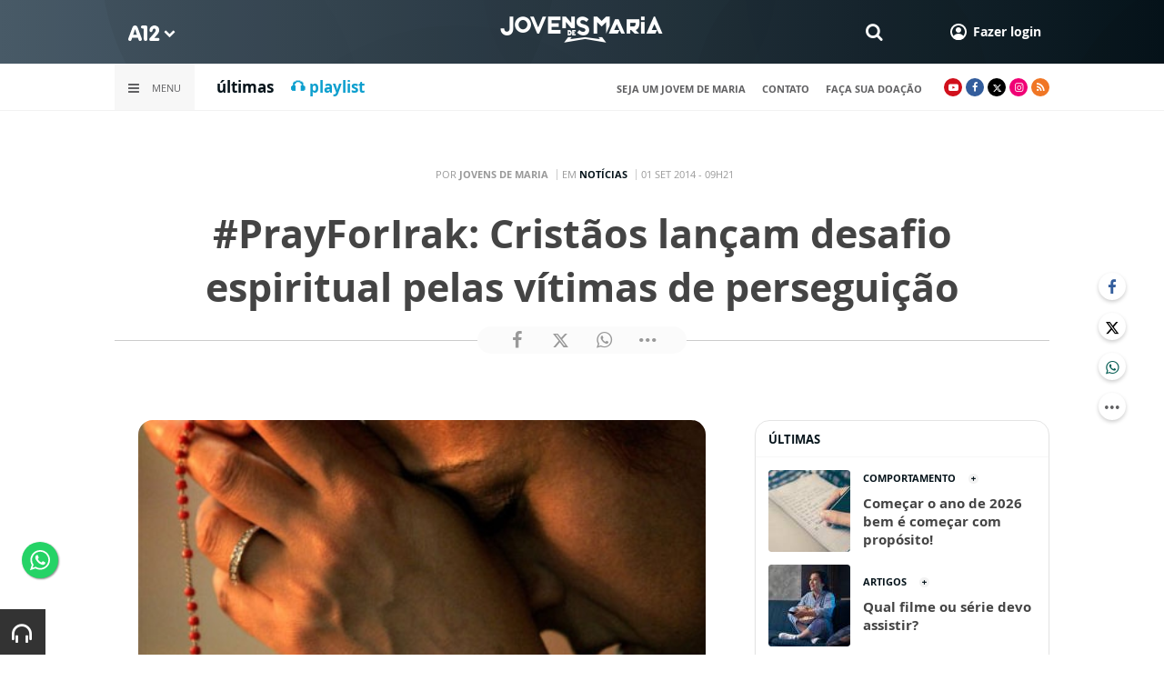

--- FILE ---
content_type: text/html; charset=UTF-8
request_url: https://www.a12.com/jovensdemaria/noticias/prayforirak-cristaos-lancam-desafio-em-prol-de-perseguidos-no-iraque
body_size: 18377
content:
 
<!DOCTYPE html>
<html lang="pt-BR">

<head>
			<meta http-equiv="Content-Security-Policy" content="upgrade-insecure-requests">
		<meta name="viewport" content="width=device-width, initial-scale=1.0">

	<meta charset="utf-8"/>
<title>#PrayForIrak - Cristãos lançam desafio espiritual</title>
<meta property="revisit-after" content="30 days"/>
<meta property="og:title" content="#PrayForIrak - Cristãos lançam desafio espiritual"/>
<meta name="keywords" content="#PrayForIrak - Cristãos lançam desafio em prol de perseguidos no Iraque,iraque,jovens cristão,#payforiark,desafio iraque"/>
<meta name="description" content="#PrayForIrak - Cristãos lançam desafio espiritual"/>
<meta property="og:description" content="#PrayForIrak - Cristãos lançam desafio espiritual"/>
<meta property="og:site_name" content=""/>
<meta property="og:type" content="website"/>
<meta property="og:url" content="https://www.a12.com/jovensdemaria/noticias/prayforirak-cristaos-lancam-desafio-em-prol-de-perseguidos-no-iraque"/>
<meta property="og:image" content="https://images.a12.com/source/files/c/29634/imagem_de_lissa_meds_no_instagram_600-315-0-0.jpg"/>
<link href="/source/icon/6/favicon.ico" type="image/x-icon" rel="icon"/><link href="/source/icon/6/favicon.ico" type="image/x-icon" rel="shortcut icon"/>	<meta property="og:image:width" content="600"/>
	<meta property="og:image:height" content="315"/>
	<script type="text/javascript">
</script>

<!-- Gerenciador de cookies Adopt -->
<meta name="adopt-website-id" content="8d733dc4-5898-4d4c-a9db-222caf53be93" />
<script src="//tag.goadopt.io/injector.js?website_code=8d733dc4-5898-4d4c-a9db-222caf53be93" 
class="adopt-injector"></script>

<!-- Google Tag Manager -->
 <script>(function(w,d,s,l,i){w[l]=w[l]||[];w[l].push({'gtm.start':
new Date().getTime(),event:'gtm.js'});var f=d.getElementsByTagName(s)[0],
j=d.createElement(s),dl=l!='dataLayer'?'&l='+l:'';j.async=true;j.src=
'https://www.googletagmanager.com/gtm.js?id='+i+dl;f.parentNode.insertBefore(j,f);
})(window,document,'script','dataLayer','GTM-WN6PRFC');</script>
<!-- End Google Tag Manager -->

<!--  Script para remover os parâmetros automáticos do google  -->
<script src="https://santuarionacional.org.br/revive/revive-cleaner-3.js"></script>


<!-- Google Ads -->
<!-- Global site tag (gtag.js) - Google Ads: 793257213 -->
<script async src="https://www.googletagmanager.com/gtag/js?id=AW-793257213"></script>
<script>
  window.dataLayer = window.dataLayer || [];
  function gtag(){dataLayer.push(arguments);}
  gtag('js', new Date());

  gtag('config', 'AW-793257213');
</script>

<!-- Google Ads -Complemento da AdOpt para o bloqueio da Tag no gerenciador de cookies -->

<script>
      window.top.firedTags = function (tags) {
        const acceptedTags = tags.filter((tag) => tag.accept);
        console.log("acceptedTags: ", acceptedTags);
        acceptedTags.forEach((tag) => {
          if (tag.id === "dXohE2I_c0") {
            addGoogleAnalytics();
          }
        });
      };
      function addGoogleAnalytics() 

{
       
        const scriptGA1 = document.createElement("script");

        scriptGA1.src =  "https://www.googletagmanager.com/gtag/js?id=AW-793257213";

        scriptGA1.async = true;
 
        const scriptGA2 = document.createElement("script");

        scriptGA2.type = "text/javascript";

        const code = `

        console.log('rodou')

        window.dataLayer = window.dataLayer || [];

        function gtag(){dataLayer.push(arguments);}

        gtag('js', new Date());

        gtag('config', 'AW-793257213');`;

        scriptGA2.appendChild(document.createTextNode(code));
 
        document.head.appendChild(scriptGA1);

        document.head.appendChild(scriptGA2);


}
</script>

<style>
    /*  Menu mobile sobrepõe outros itens */
.mobile-menu.mobile-menu--active{
    z-index: 999999999 !important;
}
</style>

<!-- Script para remover banner nativo audimae -->
<script>
    document.addEventListener("DOMContentLoaded", function() {
        $("#audimaWidgetBanner").remove();  
    });
</script>

	<link rel="stylesheet" href="/source/fonts/Open_Sans/font.css?no-cache=1">

	<link rel="stylesheet" href="/source/dist/wg-plugins.min.css?20250124" disabled="disabled"/>

	<link rel="stylesheet" href="/source/dist/_skins.css?20250124"/>
	<link rel="stylesheet" href="/source/dist/wg-critical.min.css?20250124"/>
	<link rel="stylesheet" href="/source/dist/widgets.min.css?20250124"/>

	<link rel="stylesheet" href="/source/dist/wg-styles.min.css?20250124" disabled="disabled"/>

	<link rel="stylesheet" href="/source/dist/website.min.css?20250124"/>
	<link rel="stylesheet" href="/source/dist/wg-skin.min.css?20250124"/>
	<style>
		.rodape-a12 {
  max-width: 1880px;
  margin: 0 auto;
  display: grid;
  grid-gap: 1rem;
  grid-template-columns: repeat(auto-fit, minmax(165px, 1fr));
    
    
    background-size: 5.66px 5.66px;
}

.widget.w016 .widget__content .title {
    display: none
}

.grid__line.grid__line--footer {
    border-top: 1px solid #ccc;
    padding-top: 80px;
    margin-top: 50px;
    background-image: linear-gradient(45deg, #ededed 37.50%, #e3e3e3 37.50%, #e3e3e3 50%, #ededed 50%, #ededed 87.50%, #e3e3e3 87.50%, #e3e3e3 100%);
    background-size: 5.66px 5.66px;
}

#mapa {
    padding: 80px 0 0 0;
}

a.redacao-mapa {
    color: #0d9fce !important;
}

a.santuario-mapa {
    color: #063f5b !important;
}

a.tv-mapa {
    color: #e7793f !important;
}

a.radio-mapa {
    color: #2553c6 !important;
}

a.pop-mapa {
    color: #e80b8c !important;
}

a.editora-mapa {
    color: #c1bf69 !important;
}

a.redentorista-mapa {
    color: #62dcb5 !important;
}

a.links-mapa {
    color: #8a8a8a !important;
    font-weight: 300 !important;
}

a.doacao-mapa {
    color: #28b363 !important;
    font-size: 16px;
    font-weight: 900 !important;
}

a.revista-mapa {
    color: #f8b003 !important;
    font-size: 16px;
    font-weight: 900 !important;
}


a.especiais-mapa {
    color: #8B4513 !important;
    font-size: 16px;
    font-weight: 900 !important;
}

a.comercial-mapa {
    color: #503a70 !important;
    font-size: 16px;
    font-weight: 900 !important;
}

a.editora-ideias-mapa {
     color: #ffa02c !important;
  }


a:hover.links-mapa {
    font-weight: 600 !important;
}

.mapa-do-site h2 {
    margin: 0 !important;
}

.mapa-do-site h2 a {
    font-size: 20px;
    font-weight: 800;
}

.mapa-do-site ul {
    padding: 0 0 0 10px;
}

.mapa-do-site li {
    margin: 0 0 10px 0;
}

.separador {
    border-left: 1px solid #e2e2e2;
}/* Destaques */#destaque-principal {
    padding: 30px 0 0 0;
}

#destaque-principal .info__hat {
    display: none;
}

.grid__line.grid__line--footer {
    border-top: 1px solid #f1f1f1;
    background-image: linear-gradient(45deg, #f7f7f7 37.50%, #fafafa 37.50%, #fafafa 50%, #f7f7f7 50%, #f7f7f7 87.50%, #fafafa 87.50%, #fafafa 100%);
}

.hr3 {
    border: 0;
    height: 1.5px;
    background-image: linear-gradient(to right, transparent, #CCC, transparent);
}


@media screen and (max-width: 1023px){
	.wg-view .widget.banner .widget__content{
  	height:100% !important;
	}
}

 .wg-view .dropdown .dropdown__list ul .radio-pop {
    --primary-color: #ff0590 !important
}

.wg-view .dropdown .dropdown__list ul li:nth-child(8) {
     --primary-color: #0055a8 !important;
     --secondary-color: #0055a8 !important;
}

	</style>

	<link rel="stylesheet" href="/source/fonts/fontello/css/fontello.css" disabled>
	<link rel="stylesheet" href="/source/fonts/material-design-icons/css/material-icons.css"
		disabled>

	
	<script type="text/javascript">
		var globalLanguage = 'pt';
		var reCaptchaKey = '';
									reCaptchaKey = "6LdcryIUAAAAABT1YC0na7udTiH8R8iAooZR5rh2";
						</script>
	<base href="/">

	
    

    

    

    

</head>


<body class="
				wg-view 
				luto 
				light 
						" data-layout-style="background-color: #ffffff;">

		
		<form method="post" accept-charset="utf-8" data-wglist-params="WidgetBlockIds" action="/jovensdemaria/noticias/prayforirak-cristaos-lancam-desafio-em-prol-de-perseguidos-no-iraque"><div style="display:none;"><input type="hidden" name="_method" value="POST"/></div>		<input type="hidden" name="Pages" id="pages" value="null"/>		<input type="hidden" name="Contents" id="contents" value="[168981,169059,168604,166734,135529,168602]"/>		<input type="hidden" name="PageCustom" id="pagecustom" value="null"/>		</form>		
			
	
		<script>
		var dataLayer = window.dataLayer || []
		var gtagData = {"event":"virtualPageView","logged_in_user":false,"pageCategory":"POST"};
		dataLayer.push(gtagData)
	</script>

	
	
	<div id="" class="grid__line grid__line--header " data-shade="light" >
	<div class="grid__line-background default gradient" style="">
					</div>
	<div class="grid__container grid__container--top-margin grid__container--bottom-margin" style="position: initial">
		<div class="grid__block" data-type="header" data-cols="12">
		<div class="widget header grid-stack-item " gs-x="0" gs-y="0" gs-w="12" gs-h="8" data-position="0">
	<div class="grid-stack-item-content widget__content">
		<header>

							<div class="header__mobo-upper">
					<div class="left">
												<div class="channels dropdown">
							<div class="channels__trigger dropdown__trigger">
								<img src="/source/img/a12-logo-mini.png" alt=""/>								<i class="icon-down-open"></i>
							</div>
							<div class="dropdown__list">
								<ul>
																			<li class="home-principal">
											<a href="https://www.a12.com"><strong>A12</strong></a>
										</li>
																			<li class="santuario-nacional">
											<a href="https://www.a12.com/santuario"><strong>Santuário Nacional</strong></a>
										</li>
																			<li class="redacao-a12">
											<a href="https://www.a12.com/redacaoa12"><strong>Redação A12</strong></a>
										</li>
																			<li class="novo-tv-aparecida">
											<a href="https://www.a12.com/tv"><strong>TV Aparecida</strong></a>
										</li>
																			<li class="radio-aparecida">
											<a href="https://www.a12.com/radio"><strong>Rádio Aparecida</strong></a>
										</li>
																			<li class="radio-pop">
											<a href="https://www.a12.com/radio-pop"><strong>Rádio Pop</strong></a>
										</li>
																			<li class="redentoristas">
											<a href="https://www.a12.com/redentoristas"><strong>Redentoristas</strong></a>
										</li>
																			<li class="">
											<a href="https://editorasantuario.com.br/"><strong>Editora Santuário</strong></a>
										</li>
																			<li class="">
											<a href="https://www.editoraideiaseletras.com.br/"><strong>Editora Ideias & Letras</strong></a>
										</li>
																			<li class="campanha-dos-devotos">
											<a href="https://www.a12.com/familiadosdevotos"><strong>Família dos Devotos</strong></a>
										</li>
																	</ul>
							</div>
						</div>
											</div>
					<div class="right">
						
												<div class="search">
							<form method="GET" action="https://www.a12.com/jovensdemaria/busca">
								<input type="text" name="q">	
							</form>
							<i class="search__trigger icon-search"></i>
						</div>
											

													<div class="user">
								<a href="https://www.a12.com/entrar" class="user__trigger">
									<img src="/source/img/user-icon.svg" alt=""/> 
									<span>Fazer login</span>
								</a>
							</div>
											</div>
				</div>
			
			<div class="header__primary is-home--false">
				<div class="bg
										"
					>
				</div>

				<div class="container">
					<div class="left">
												<div class="channels dropdown">
							<div class="channels__trigger dropdown__trigger">
								<img src="/source/img/a12-reduced-logo.svg" alt=""/>								<i class="icon-down-open"></i>
							</div>
							<div class="dropdown__list">
								<ul>
																			<li class="home-principal">
											<a href="https://www.a12.com"><strong>A12</strong></a>
										</li>
																			<li class="santuario-nacional">
											<a href="https://www.a12.com/santuario"><strong>Santuário Nacional</strong></a>
										</li>
																			<li class="redacao-a12">
											<a href="https://www.a12.com/redacaoa12"><strong>Redação A12</strong></a>
										</li>
																			<li class="novo-tv-aparecida">
											<a href="https://www.a12.com/tv"><strong>TV Aparecida</strong></a>
										</li>
																			<li class="radio-aparecida">
											<a href="https://www.a12.com/radio"><strong>Rádio Aparecida</strong></a>
										</li>
																			<li class="radio-pop">
											<a href="https://www.a12.com/radio-pop"><strong>Rádio Pop</strong></a>
										</li>
																			<li class="redentoristas">
											<a href="https://www.a12.com/redentoristas"><strong>Redentoristas</strong></a>
										</li>
																			<li class="">
											<a href="https://editorasantuario.com.br/"><strong>Editora Santuário</strong></a>
										</li>
																			<li class="">
											<a href="https://www.editoraideiaseletras.com.br/"><strong>Editora Ideias & Letras</strong></a>
										</li>
																			<li class="campanha-dos-devotos">
											<a href="https://www.a12.com/familiadosdevotos"><strong>Família dos Devotos</strong></a>
										</li>
																	</ul>
							</div>
						</div>
												<div class="m-menu-trigger">
							<i class="icon-menu"></i>
							<span class="menu">MENU</span>
						</div>
					</div>
					<div class="center">
												<a href="https://www.a12.com/jovensdemaria" class="logo" target="_self">
							<img src="https://images.a12.com/source/files/c/274329/logo_jm_b_h-07-07-01-01-425864_235-39-0-0.jpg" title="logo jm b h-07-07-01-01" alt="logo jm b h-07-07-01-01"/>						</a>
												<!-- 
							a classe m-title faz com que a tile apareça quando o menu mobo abrir.
							neste caso mostramos o mesmo logo (nada muda para o usuario final)
						-->
												<a href="https://www.a12.com/jovensdemaria" class="logo m-title">
							<img src="https://images.a12.com/source/files/c/274329/logo_jm_b_h-07-07-01-01-425864_235-39-0-0.jpg" title="logo jm b h-07-07-01-01" alt="logo jm b h-07-07-01-01"/>						</a>
											</div>
					<div class="right">
												<div class="search">
							<form method="GET" action="https://www.a12.com/jovensdemaria/busca">
								<input type="text" name="q">	
							</form>
							<i class="search__trigger icon-search"></i>
						</div>
						
						


													<div class="user">
																	<a href="https://www.a12.com/entrar" class="user__trigger">
										<img src="/source/img/user-icon.svg" alt=""/> 
										<span>Fazer login</span>
									</a>
															</div>
											</div>
				</div>
			</div>
							<div class="header__secondary">
					<div class="container">
						<div class="left">
							<div class="menu dropdown">
								<div class="menu__trigger dropdown__trigger">
									<i class="icon-menu"></i>
									<span>Menu</span>
								</div>
								<div class="dropdown__list">
									<ul >



	            
		<li class="channel__item">
			<span>Quem somos</span>
						<div class="dropdown__list-aux">
				<p>Quem somos</p>
		        <ul >



			<li class="channel__item">         
			<a href="https://www.a12.com/jovensdemaria/quem-somos-1" target="_self">
				Projeto Jovens de Maria			</a>
		</li>
				<li class="channel__item">         
			<a href="https://www.a12.com/area-do-devoto/jovens-de-maria/cadastro?passo=dados-pessoais" target="_self">
				Cadastro			</a>
		</li>
				<li class="channel__item">         
			<a href="https://www.a12.com/area-do-devoto/doacao-jovens-de-maria" target="_self">
				Doação			</a>
		</li>
				<li class="channel__item">         
			<a href="https://www.a12.com/jovensdemaria/videos/fala-compadre/falacompadre" target="_self">
				Fala ComPadre			</a>
		</li>
	</ul>			</div>
					</li>
		            
		<li class="channel__item">
			<span>Artigos</span>
						<div class="dropdown__list-aux">
				<p>Artigos</p>
		        <ul >



			<li class="channel__item">         
			<a href="https://www.a12.com/jovensdemaria/artigos/santuario-nacional" target="_self">
				Santuário Nacional			</a>
		</li>
				<li class="channel__item">         
			<a href="https://www.a12.com/jovensdemaria/artigos/crescendo-na-fe" target="_self">
				Crescendo na Fé			</a>
		</li>
				<li class="channel__item">         
			<a href="https://www.a12.com/jovensdemaria/videos/fala-compadre/falacompadre" target="_self">
				Fala ComPadre			</a>
		</li>
	</ul>			</div>
					</li>
		            
		<li class="channel__item">
			<span>Fique sabendo</span>
						<div class="dropdown__list-aux">
				<p>Fique sabendo</p>
		        <ul >



			<li class="channel__item">         
			<a href="https://www.a12.com/jovensdemaria/jovens-em-jornada/jornada-biblica" target="_self">
				Jornada Bíblica			</a>
		</li>
				<li class="channel__item">         
			<a href="https://www.a12.com/jovensdemaria/videos/fala-compadre/falacompadre" target="_self">
				Fala ComPadre			</a>
		</li>
				<li class="channel__item">         
			<a href="https://www.a12.com/jovensdemaria/desafio-da-semana/desafio-da-semana" target="_self">
				Desafio da Semana			</a>
		</li>
				<li class="channel__item">         
			<a href="https://www.a12.com/reze-no-santuario/santo-do-dia" target="_self">
				Santos da Igreja			</a>
		</li>
	</ul>			</div>
					</li>
				<li class="channel__item">         
			<a href="https://www.a12.com/jovensdemaria/testejm" target="_self">
				TestesJM			</a>
		</li>
				<li class="channel__item">         
			<a href="https://www.a12.com/jovensdemaria/playlist-jm" target="_self">
				Música			</a>
		</li>
				<li class="channel__item">         
			<a href="http://mflip.com.br/pub/santuarionacional/?flip=collection" target="_self">
				Acervo Completo			</a>
		</li>
				<li class="channel__item">         
			<a href="https://www.a12.com/jovensdemaria/proposta-espaco-digital/#contato" target="_self">
				Contato			</a>
		</li>
	</ul>								</div>
							</div>
							<div class="quick-access">
																		<a href="https://www.a12.com/jovensdemaria#ultimas" class="">últimas</a>
																				<a href="https://www.a12.com/jovensdemaria/playlist-jm" class="redacao-a12">🎧 playlist</a>
																	</div>
						</div>
						<div class="right">
							<div class="quick-access">
																		<a href="https://www.a12.com/area-do-devoto/jovens-de-maria/cadastro">seja um jovem de maria</a>
																				<a href="https://www.a12.com/area-do-devoto/central-de-ajuda/contato">contato</a>
																				<a href="https://www.a12.com/area-do-devoto/doacao-jovens-de-maria">faça sua doação</a>
																	</div>
							<div class="social">
																	<a href="https://www.youtube.com/jovensdemaria" target="_blank" class="youtube"><i class="icon-youtube-play"></i></a>
																									<a href="https://www.facebook.com/jovensdemaria" target="_blank" class="facebook"><i class="icon-facebook"></i></a>
																									<a href="https://www.twitter.com/jovensdemaria_" target="_blank" class="twitter"><i class="icon-twitter"></i></a>
																									<a href="https://www.instagram.com/jovensdemariaoficial/" target="_blank" class="instagram"><i class="icon-instagram"></i></a>
																																									<a target="_blank" href="/source/feed/jovens-de-maria-rss.xml" class="rss"><i class="icon-rss-1"></i></a>
															</div>
						</div>
					</div>
				</div>
					</header>
	</div>
</div>

<div class="HeaderOne__m-menu ">
  <div class="backdrop m-menu-close"></div>
  <aside style="--title-bg-color: #F0F0F0">
    <nav>
      <p class="title m-menu-close">
        <span class="trigger">
          <i class="icon-cancel"></i>
          <span>Fechar</span>
        </span>
              </p>
      
    <ul>
              <li class="submenu ">
                      <span>
                            Quem somos            </span>
          
                                    <div>
                <p class="title">
                  <span class="trigger">
                    <i class="icon-left"></i>
                    <span>Quem somos</span>
                  </span>
                </p>
              
              
    <ul>
              <li class="">
                      <a href="https://www.a12.com/jovensdemaria/quem-somos-1" target="_self">
              Projeto Jovens de Maria            </a>
          
          
        </li>
              <li class="">
                      <a href="https://www.a12.com/area-do-devoto/jovens-de-maria/cadastro?passo=dados-pessoais" target="_self">
              Cadastro            </a>
          
          
        </li>
              <li class="">
                      <a href="https://www.a12.com/area-do-devoto/doacao-jovens-de-maria" target="_self">
              Doação            </a>
          
          
        </li>
              <li class="">
                      <a href="https://www.a12.com/jovensdemaria/videos/fala-compadre/falacompadre" target="_self">
              Fala ComPadre            </a>
          
          
        </li>
          </ul>

                            </div>
                      
        </li>
              <li class="submenu ">
                      <span>
                            Artigos            </span>
          
                                    <div>
                <p class="title">
                  <span class="trigger">
                    <i class="icon-left"></i>
                    <span>Artigos</span>
                  </span>
                </p>
              
              
    <ul>
              <li class="">
                      <a href="https://www.a12.com/jovensdemaria/artigos/santuario-nacional" target="_self">
              Santuário Nacional            </a>
          
          
        </li>
              <li class="">
                      <a href="https://www.a12.com/jovensdemaria/artigos/crescendo-na-fe" target="_self">
              Crescendo na Fé            </a>
          
          
        </li>
              <li class="">
                      <a href="https://www.a12.com/jovensdemaria/videos/fala-compadre/falacompadre" target="_self">
              Fala ComPadre            </a>
          
          
        </li>
          </ul>

                            </div>
                      
        </li>
              <li class="submenu ">
                      <span>
                            Fique sabendo            </span>
          
                                    <div>
                <p class="title">
                  <span class="trigger">
                    <i class="icon-left"></i>
                    <span>Fique sabendo</span>
                  </span>
                </p>
              
              
    <ul>
              <li class="">
                      <a href="https://www.a12.com/jovensdemaria/jovens-em-jornada/jornada-biblica" target="_self">
              Jornada Bíblica            </a>
          
          
        </li>
              <li class="">
                      <a href="https://www.a12.com/jovensdemaria/videos/fala-compadre/falacompadre" target="_self">
              Fala ComPadre            </a>
          
          
        </li>
              <li class="">
                      <a href="https://www.a12.com/jovensdemaria/desafio-da-semana/desafio-da-semana" target="_self">
              Desafio da Semana            </a>
          
          
        </li>
              <li class="">
                      <a href="https://www.a12.com/reze-no-santuario/santo-do-dia" target="_self">
              Santos da Igreja            </a>
          
          
        </li>
          </ul>

                            </div>
                      
        </li>
              <li class="">
                      <a href="https://www.a12.com/jovensdemaria/testejm" target="_self">
              TestesJM            </a>
          
          
        </li>
              <li class="">
                      <a href="https://www.a12.com/jovensdemaria/playlist-jm" target="_self">
              Música            </a>
          
          
        </li>
              <li class="">
                      <a href="http://mflip.com.br/pub/santuarionacional/?flip=collection" target="_self">
              Acervo Completo            </a>
          
          
        </li>
              <li class="">
                      <a href="https://www.a12.com/jovensdemaria/proposta-espaco-digital/#contato" target="_self">
              Contato            </a>
          
          
        </li>
          </ul>
    </nav>
      </aside>
</div>		</div>
			</div>
</div><div class="container wg-post-title">
	<div class="wg-post-title__now">
		<span>Por <strong>Jovens de Maria</strong>
		</span>
				<span>Em 
			<a href="https://www.a12.com/jovensdemaria/noticias">Notícias</a>		</span>
							<time>01 SET 2014 - 09H21</time>
					</div>
	<h1>#PrayForIrak: Cristãos lançam desafio espiritual pelas vítimas de perseguição</h1>
		<div class="wg-post-title__share">
		<div class="wg-share-hrz">
	<a href="https://www.facebook.com/share.php?u=https://www.a12.com/jovensdemaria/noticias/prayforirak-cristaos-lancam-desafio-em-prol-de-perseguidos-no-iraque		&title=#PrayForIrak: Cristãos lançam desafio espiritual pelas vítimas de perseguição">
		<i class="icon-facebook"></i>
	</a>
	<a href="https://twitter.com/share?
		url=https://www.a12.com/jovensdemaria/noticias/prayforirak-cristaos-lancam-desafio-em-prol-de-perseguidos-no-iraque		&text=#PrayForIrak: Cristãos lançam desafio espiritual pelas vítimas de perseguição">
		<i class="icon-twitter"></i>
	</a> 
	<a href="https://api.whatsapp.com/send?text=https://www.a12.com/jovensdemaria/noticias/prayforirak-cristaos-lancam-desafio-em-prol-de-perseguidos-no-iraque" data-action="share/whatsapp/share">
		<i class="icon-whatsapp"></i>
	</a>
	<div class="wg-share-hrz__dots">
		<i class="icon-dot-3"></i>
		<div class="wg-share-hrz__dropdown">
			<div> 
				<a href="https://www.linkedin.com/shareArticle?url=https://www.a12.com/jovensdemaria/noticias/prayforirak-cristaos-lancam-desafio-em-prol-de-perseguidos-no-iraque&title=#PrayForIrak: Cristãos lançam desafio espiritual pelas vítimas de perseguição"><i class="icon-linkedin"></i> <span>Linkedin</span></a>
				<a href="mailto:?subject=#PrayForIrak: Cristãos lançam desafio espiritual pelas vítimas de perseguição&body=Olá, acho que você se interessaria em conhecer este conteúdo: https://www.a12.com/jovensdemaria/noticias/prayforirak-cristaos-lancam-desafio-em-prol-de-perseguidos-no-iraque"><i class="icon-mail-alt"></i> <span>Enviar por email</span></a>
			</div>
		</div>
	</div>
</div>	</div>
</div>
<div id="" class="grid__line grid__line--reserved " data-shade="initial" >
	<div class="grid__line-background default " style="">
					</div>
	<div class="grid__container grid__container--center grid__container--top-margin grid__container--bottom-margin">
		<div class="grid__block" data-type="content" data-cols="8" reserved>
			

	<div class="wg-text">
		<!-- Start Audima Widget Injection -->
<div id="audimaWidget"></div>
<div id="audimaWidgetBanner"></div>

<script src="//audio4.audima.co/audima-widget.js"></script><!-- <script src="https://audio4.audima.co/audima-widget.js"></script> -->
<!-- End Audima Widget Injection -->
		<p><img style="display: block; margin-left: auto; margin-right: auto;" title="rezando" src="https://www.a12.com/source/files/originals/rezando.jpg" alt="rezando" width="624" height="313" /></p>
<p style="text-align: justify;">Jovens cat&oacute;licos de todo o mundo est&atilde;o aderindo &agrave; corrente &ldquo;#PrayForIrak&rdquo; (&ldquo;Ore pelo Iraque", em tradu&ccedil;&atilde;o livre), lan&ccedil;ado pelo bispo auxiliar de Bagd&aacute;, Dom Saad Sirop Hanna. O objetivo &eacute; promover um desafio ao estilo do &ldquo;balde de gelo&rdquo;, mas de car&aacute;ter espiritual, que conscientize a todas pessoas a se manifestarem em prol das v&iacute;timas de persegui&ccedil;&atilde;o no Iraque.</p>
<p style="text-align: justify;">O desafio consiste em ir &agrave; igreja mais pr&oacute;xima e rezar em sil&ecirc;ncio diante do Sant&iacute;ssimo Sacramento durante 30 minutos, pensando nos m&aacute;rtires e perseguidos no Estado Isl&acirc;mico. Os que cumprem o desafio devem fotografar o momento, publicar a imagem nas redes sociais com a hashtag #PrayForIrak e indicar mais tr&ecirc;s amigos para cumprirem a tarefa.</p>
<p style="text-align: justify;">De acordo com o idealizador da mobiliza&ccedil;&atilde;o, o bispo iraquiano Saad Sirop, se as pessoas tiveram coragem de virar um balde de &aacute;gua fria na cabe&ccedil;a, tamb&eacute;m poder&atilde;o abra&ccedil;ar a causa em prol dos &ldquo;irm&atilde;os&rdquo; que sofrem no Iraque. &ldquo;N&oacute;s precisamos dessas ora&ccedil;&otilde;es e o mundo necessita tomar consci&ecirc;ncia da situa&ccedil;&atilde;o em que se encontra o pa&iacute;s&rdquo;, destacou.</p>
<p style="text-align: justify;">Veja abaixo algumas imagens de quem cumpriu o desafio:</p>
<div><div class="wg-gallery">
						<ul class="photos">
							<li class="photo"><span>
									<img src="https://images.a12.com/source/files/c/29635/imagem_de_patty23es_no_instagram_483-483-0-0.jpg" alt="">
									
								</span></li><li class="photo"><span>
									<img src="https://images.a12.com/source/files/c/29634/imagem_de_lissa_meds_no_instagram_483-483-0-0.jpg" alt="">
									
								</span></li><li class="photo"><span>
									<img src="https://images.a12.com/source/files/c/29633/movimento_jovem_de_barra_do_garcas_fonte_jovens_conectados_644-483-0-0.jpg" alt="">
									
								</span></li><li class="photo"><span>
									<img src="https://images.a12.com/source/files/c/29632/imagem_de_itsnikkireyes_no_instagram_483-483-0-0.jpg" alt="">
									
								</span></li><li class="photo"><span>
									<img src="https://images.a12.com/source/files/c/29629/imagem_de_rayanab_no_instagram_483-483-0-0.jpg" alt="">
									
								</span></li><li class="photo"><span>
									<img src="https://images.a12.com/source/files/c/29630/imagem_de_diego_mdv_no_483-483-0-0.jpg" alt="">
									
								</span></li><li class="photo"><span>
									<img src="https://images.a12.com/source/files/c/29631/imagems_de_monizesayonara_no_instagram_483-483-0-0.jpg" alt="">
									
								</span></li>
						</ul>
						<span class="count"><span class="current">1</span>/7</span>
						<ul class="thumbs">
							<li class="thumb"><img src="https://images.a12.com/source/files/c/29635/imagem_de_patty23es_no_instagram_96-75-0-0.jpg" alt=""></li><li class="thumb"><img src="https://images.a12.com/source/files/c/29634/imagem_de_lissa_meds_no_instagram_96-75-0-0.jpg" alt=""></li><li class="thumb"><img src="https://images.a12.com/source/files/c/29633/movimento_jovem_de_barra_do_garcas_fonte_jovens_conectados_96-75-14-0.jpg" alt=""></li><li class="thumb"><img src="https://images.a12.com/source/files/c/29632/imagem_de_itsnikkireyes_no_instagram_96-75-0-0.jpg" alt=""></li><li class="thumb"><img src="https://images.a12.com/source/files/c/29629/imagem_de_rayanab_no_instagram_96-75-0-0.jpg" alt=""></li><li class="thumb"><img src="https://images.a12.com/source/files/c/29630/imagem_de_diego_mdv_no_96-75-0-0.jpg" alt=""></li><li class="thumb"><img src="https://images.a12.com/source/files/c/29631/imagems_de_monizesayonara_no_instagram_96-75-0-0.jpg" alt=""></li>
						</ul>
					</div></div>		
			</div>

<div class="wg-comments"
	data-load-path="https://www.a12.com/jovensdemaria/ajax-busca-comentarios"
	data-page="1"
	data-id="15805"
	data-table=""
	>
	<div class="wg-comments__head">
					<span>Seja o primeiro a comentar</span>
			</div>
			<div class="wg-comments__is-restricted">
			<h2 class="wgc-warn">Para comentar é necessário ser assinante</h2>
			<p>
				Os comentários e avaliações são de responsabilidade exclusiva de seus<br/>autores e não representam a opinião do site.			</p>
			<div class="wgc-actions">
				<button class="wg-btn wg-btn--primary" onclick="openCustomLightbox('#user-login-lightbox')">
					Fazer login
				</button>
			</div>
		</div>
		
<div 
  id="user-login-lightbox"
  class="wg-custom-lightbox "
  data-lightbox="#user-login-lightbox"
  data-on-open=""
  data-on-close="">
  
  <div class="wg-custom-lightbox__content" style="max-width:600px !important" >
    <div class="lb-head" style="border:none;margin:0">
      <i class="icon icon-cancel wg-custom-lightbox-close" style="right:0" data-lightbox="#user-login-lightbox"></i>
    </div>
    <div class="lb-body wg-text">
      <style>.wg-user-login-form .forms .forms__box, .wg-user-login-form .forms .forms__box.forgot-password  {padding: 0; background-color: transparent; box-shadow: none;} </style>
<div class="wg-user-login-form restrict-area-login wrapped">
	<div class="wg-user-login-form__head">
		<h1>É necessário estar logado para comentar nesta matéria</h1>
		<p>Estando logado em nosso portal você terá acesso ilimitado à matérias exclusivas</p>
	</div>
	<div class="forms">
		<div class="row">
			<div class="login">
				<div class="wg-user-login-form__body forms__box login">
					<h2 class="primary-color">Já possuo conta</h2>
					<br/>
					<div class="user-login-signin">
						<form method="post" accept-charset="utf-8" class="wg-form ajax-form reload" data-redirect="https://www.a12.com/jovensdemaria/noticias/prayforirak-cristaos-lancam-desafio-em-prol-de-perseguidos-no-iraque" data-button-label-loading="Autenticando" action="https://www.a12.com/jovensdemaria/ajax-login"><div style="display:none;"><input type="hidden" name="_method" value="POST" /></div>							<div  class="field"  ><label for="login">E-mail</label><input type="email" name="login" placeholder="Digite seu e-mail" id="login" /></div>							<div  class="field field--password"  ><label for="password">Senha</label><input type="password" name="password" placeholder="Digite sua senha" id="password" /><div class="eye-holder"><i class="icon-eye"></i></div></div>							<div class="submit">
								<span class="toggle-form link forgot-pass secondary-color">Esqueci minha senha</span>
								<div class="actions">
									<button type="submit" class="wg-btn wg-btn--primary" data-loading-label="AGUARDE">Fazer login</button>
									<span href="" class="link toggle-acc">Não tenho conta</span>
								</div>
							</div>
						</form>					</div>
				</div>
				<div class="forms__box forgot-password">
					<h2 class="primary-color">Esqueci minha senha</h2><br/>
					<p>Enviaremos um e-mail para recuperação de sua senha.</p>
					<form method="post" accept-charset="utf-8" class="wg-form ajax-form wg-forgot-pw-form" novalidate="novalidate" action="https://www.a12.com/jovensdemaria/ajax-forgot-pw"><div style="display:none;"><input type="hidden" name="_method" value="POST" /></div>					<div  class="field field--email"  ><label for="email">E-mail:</label><input type="email" name="email" placeholder="Digite seu e-mail" id="email" /></div>					<div class="submit">
						<button class="wg-btn wg-btn--block">Enviar</button>
					</div>
					</form>					<span class="toggle-form link">Voltar para login</span>
				</div>
			</div>
			<div class="signin" style="max-width:340px;margin:0 auto">
				<div class="forms__box signup">
					<h2 class="primary-color">Não tenho conta</h2>
					<br/>
					<form method="post" accept-charset="utf-8" class="wg-form ajax-form wg-register-form form-message--suppress" novalidate="novalidate" data-callback="wgLoginFormNewUserMessage" action="https://www.a12.com/jovensdemaria/ajax-signup?no_message=true"><div style="display:none;"><input type="hidden" name="_method" value="POST" /></div>					<div  class="field"  ><input type="text" name="name" autocomplete="new-password" placeholder="insira seu nome" style="opacity: 0; height: 0; width: 0; position: absolute; z-index: -1" id="name" /></div>					<div  class="field"  required ><label for="NAMEkajrhfriuherg">Nome:<i class="icon-info-circled-alt">
			<span class="tip">
			<span>Coletamos para identificação.</span>
			</span>
			</i></label><input type="text" name="NAMEkajrhfriuherg" id="NAMEkajrhfriuherg" required="required" placeholder="insira seu nome" /></div>					<div  class="field field--email"  ><input type="email" name="email" autocomplete="new-password" placeholder="insira seu e-mail" style="opacity: 0; height: 0; width: 0; position: absolute; z-index: -1" id="email" /></div>	
					<div  class="field field--email"  required ><label for="EMAILkajrhfriuherg">E-mail:<i class="icon-info-circled-alt">
			<span class="tip">
			<span>Coletamos para identificação  omnichannel.</span>
			</span>
			</i></label><input type="email" name="EMAILkajrhfriuherg" id="EMAILkajrhfriuherg" placeholder="insira seu e-mail" required="required" /></div>					<div  class="field field--cpf"  required ><label for="cpf">CPF *<i class="icon-info-circled-alt">
			<span class="tip">
			<span>Coletamos para identificação omnichannel.</span>
			</span>
			</i></label><input type="text" name="cpf" placeholder="Digite seu cpf" class="cpf" required="required" id="cpf" /></div>					<div  class="field field--date birthdate"  required ><label for="birthDate">Nascimento *<i class="icon-info-circled-alt">
			<span class="tip">
			<span>Coletamos para identificação omnichannel.</span>
			</span>
			</i></label><input type="text" name="birthdate" id="birthDate" placeholder="Seu nascimento" required="required" /></div>					  <div class="col-sm-12">
    <div class="wg-disclaimer" >
      <a onclick="openCustomLightbox(`#disclaimerLightbox`);">Saiba mais sobre como usamos seus dados</a>
    </div>
  </div>
<div  class="field-group field-group--checkbox field--wrap col-sm-12"  required ><input type="hidden" name="custom_agreement_check" value="" /><div class="field field--checkbox " ><input type="checkbox" name="custom_agreement_check" value="1" id="custom-agreement-check-1" required="required"><label for="custom-agreement-check-1"><span><p><span style="font-size: 12px;">Li e concordo com o</span><b><a href="https://www.a12.com/santuario/aviso-de-privacidade" target="_blank"><span style="font-size: 12px;"> </span><u><span style="font-size: 12px;">Termo de Uso</span></u><span style="font-size: 12px;"> e o </span><u><span style="font-size: 12px;">Aviso de Privacidade</span></u></a></b></p>
</span></label></div></div><div  class="field-group field-group--checkbox field--wrap col-sm-12"  ><input type="hidden" name="agreement_check" value="" /><div class="field field--checkbox " ><input type="checkbox" name="agreement_check" value="1" id="agreement-check-1"><label for="agreement-check-1"><span>Concordo em receber mensagens da Casa da Mãe Aparecida, através do grupo Santuário Nacional e Rede Aparecida de Comunicação</span></label></div></div>
<div 
  id="disclaimerLightbox"
  class="wg-custom-lightbox "
  data-lightbox="#disclaimerLightbox"
  data-on-open=""
  data-on-close="">
  
  <div class="wg-custom-lightbox__content" style="max-width:600px !important" >
    <div class="lb-head" style="border:none;margin:0">
      <i class="icon icon-cancel wg-custom-lightbox-close" style="right:0" data-lightbox="#disclaimerLightbox"></i>
    </div>
    <div class="lb-body wg-text">
      <p>Em respeito à sua privacidade, buscamos tratar os seus dados pessoais  com segurança e transparência. Ao preencher o formulário acima, você concorda com o tratamento de seus dados pelo grupo Santuário Nacional e Rede Aparecida de Comunicação. Os dados pessoais serão utilizados apenas identificação e relacionamento. Para  mais informações e  exercer os seus direitos enquanto titular de dados, consulte a nossa Política de Privacidade ou entre em contato com nosso canal <a href="mailto:privacidade@santuarionacional.com">privacidade@santuarionacional.com</a>. Ao não selecionar essa opção, você receberá informações relacionadas apenas desta página.<br></p>    </div>
  </div>
</div>

  <script>
    var lightbox = document.querySelector('#disclaimerLightbox')
    document.body.insertAdjacentElement('beforeend', lightbox)
  </script>
					<div class="submit">
						<div class="actions">
							<button class="wg-btn" data-loading-label="Aguarde">Criar conta</button>
							<span href="" class="link toggle-acc">Fazer login</span>
						</div>
					</div>
					</form>				</div>
			</div>
		</div>
	</div>
	<div class="wgLoginFormNewUserMessage hidden">
		<div class="content wg-text"><!-- filled by js --></div>
		<button class="wg-btn" onclick="this.parentElement.classList.add('hidden');">Ok</button>
	</div>
</div>

<script type="text/javascript">
	function wgLoginFormNewUserMessage ($form, data) {
    if (!data.message) return false;
    if (!data.errors) {
	    const holder = document.querySelector('.wgLoginFormNewUserMessage');
	    holder.querySelector('.content').innerHTML = data.message;
	    holder.classList.remove('hidden');
    } else {
      formMessage({
          'type': 'form-message--error',
          'message': data.message
      });    	
    }
	}
</script>    </div>
  </div>
</div>

		<div class="wg-comments__comments"></div>
	<div class="wg-comments__load">
		<button class="wg-btn">Carregar mais</button>
	</div>
</div>

<div class="wg-share-vtc">
	<div class="wg-share-vtc__links">
		<a class="wg-share-vtc__facebook" href="https://www.facebook.com/share.php?u=https://www.a12.com/jovensdemaria/noticias/prayforirak-cristaos-lancam-desafio-em-prol-de-perseguidos-no-iraque			&title=#PrayForIrak: Cristãos lançam desafio espiritual pelas vítimas de perseguição">
			<i class="icon-facebook"></i>
		</a>
		<a class="wg-share-vtc__twitter" href="https://twitter.com/share?
			url=https://www.a12.com/jovensdemaria/noticias/prayforirak-cristaos-lancam-desafio-em-prol-de-perseguidos-no-iraque			text=#PrayForIrak: Cristãos lançam desafio espiritual pelas vítimas de perseguição">
			<i class="icon-twitter"></i>
		</a>
		<a class="wg-share-vtc__whatsapp" href="https://api.whatsapp.com/send?text=https://www.a12.com/jovensdemaria/noticias/prayforirak-cristaos-lancam-desafio-em-prol-de-perseguidos-no-iraque" width="680" height="800" data-action="share/whatsapp/share">
			<i class="icon-whatsapp"></i>
		</a>
		<div class="wg-share-vtc__dots">
			<i class="icon-dot-3"></i>
			<div class="wg-share-vtc__dropdown">
				<div>
					<a href="https://www.linkedin.com/shareArticle?url=https://www.a12.com/jovensdemaria/noticias/prayforirak-cristaos-lancam-desafio-em-prol-de-perseguidos-no-iraque&title=#PrayForIrak: Cristãos lançam desafio espiritual pelas vítimas de perseguição"><i class="icon-linkedin"></i> <span>Linkedin</span></a>
					<a href="mailto:?subject=#PrayForIrak: Cristãos lançam desafio espiritual pelas vítimas de perseguição&body=Olá, acho que você se interessaria em conhecer este conteúdo: https://www.a12.com/jovensdemaria/noticias/prayforirak-cristaos-lancam-desafio-em-prol-de-perseguidos-no-iraque"><i class="icon-mail-alt"></i> <span>Enviar por email</span></a>
				</div>
			</div>
		</div>
	</div>
</div>
		</div>
		<aside class="grid__block " data-type="sidebar" data-cols="4">
			<div 
	id=""
	class="grid-stack-item widget text   " 
	data-shade="" 
	gs-x="0" gs-y="69" gs-w="4" gs-h="1" data-position="0"  
>
	<div class="grid-stack-item-content widget__content   ">
		<div class="wg-text ">
			<style>.grid__line.grid__line--header{background-image:none !important; background-color:#373737 !important;}</style> .		</div>
	</div>
</div><div 
	id=""
	class="grid-stack-item widget spacer   " gs-x="0" gs-y="70" gs-w="4" gs-h="5" data-position="0"  
	style=""
	data-mobile-view=""
>
	<div class="grid-stack-item-content widget__content line">
			</div>
</div><div class="widget w030 grid-stack-item   " gs-x="0" gs-y="75" gs-w="4" gs-h="19" data-position="0"  data-shade="inherit">
	<div class="widget__content grid-stack-item-content">
		<div class="head">
			<span class="head__hat">Facebook</span>
		</div>
		<div class="embed">
							<div class="fb-page" data-href="https://www.facebook.com/jovensdemaria/?ref=br_rs" data-small-header="false" data-adapt-container-width="true" data-hide-cover="false" data-show-facepile="true"></div>
					</div>
	</div>
</div><div class="widget w018 grid-stack-item   " gs-x="0" gs-y="0" gs-w="4" gs-h="27" data-position="0"  data-shade="inherit">
	<div class="widget__content grid-stack-item-content">
		<div class="head">ÚLTIMAS</div>
				<ul>
						<li>
				<a href="https://www.a12.com/jovensdemaria/artigos/comportamento/comecar-o-ano-de-2026-bem-e-comecar-com-proposito">
											<span class="img-holder ">
														<span style="background-image: url(https://images.a12.com/source/files/c/366272/metas-2026-180262_90-90-712-0.jpg);" alt="" title=""></span>
						</span>
										<span class="info">
													<span class="info__hat">Comportamento</span>
												<span class="info__title">
							Começar o ano de 2026 bem é começar com propósito!																
						</span>
					</span>
				</a>
			</li>
						<li>
				<a href="https://www.a12.com/jovensdemaria/artigos/qual-filme-ou-serie-devo-assistir">
											<span class="img-holder ">
														<span style="background-image: url(https://images.a12.com/source/files/c/366518/RJM_Nov25_Valores-828214_90-90-130-0.jpg);" alt="" title=""></span>
						</span>
										<span class="info">
													<span class="info__hat">Artigos</span>
												<span class="info__title">
							Qual filme ou série devo assistir?																
						</span>
					</span>
				</a>
			</li>
						<li>
				<a href="https://www.a12.com/jovensdemaria/artigos/jornada-biblica-um-presente-eterno-para-quem-participa">
											<span class="img-holder ">
														<span style="background-image: url(https://images.a12.com/source/files/c/361805/Fachada_Oeste-215019_90-90-134-0.jpg);" alt="" title=""></span>
						</span>
										<span class="info">
													<span class="info__hat">Artigos</span>
												<span class="info__title">
							Jornada Bíblica: um presente eterno para quem participa!																
						</span>
					</span>
				</a>
			</li>
					</ul>
			</div>
</div><div id="" class="widget banner grid-stack-item 
	 
			"
	data-skin=""
	gs-x="0" gs-y="27" gs-w="4" gs-h="42" data-position="0" >
	<div class="widget__content grid-stack-item-content transparent-bg">
		<div class="d-view">
					<!--/*
  *
  * Zona 600x300 - DOAÇÃO
  *
  */-->

<ins data-revive-zoneid="543" data-revive-id="f6712d781dabb1b9810c3a874129b9ef"></ins>
<script async src="//revive.a12.com/www/delivery/asyncjs.php"></script>				</div>
		<div class="m-view">
					<!--/*
  *
  * Zona 250x250 - DOAÇÃO
  *
  */-->

<ins data-revive-zoneid="542" data-revive-id="f6712d781dabb1b9810c3a874129b9ef"></ins>
<script async src="//revive.a12.com/www/delivery/asyncjs.php"></script>				</div>
	</div>
</div>		</aside>
			</div>
</div><div id="" class="grid__line " data-shade="light" >
	<div class="grid__line-background default " style="">
							<div class="grid__line-background--image">
				<picture class="image">
										<img class="force-img" src="https://images.a12.com/source/files/c/152527/background_jm_1920-763-0-0.jpg" style="object-position: top center;" alt="" loading="lazy">
				</picture>
			</div>
			</div>
	<div class="grid__container grid__container--center grid__container--bottom-margin">
		<aside class="grid__block grid__block--left" data-type="content" data-cols="4">
			<div class="widget w011 grid-stack-item   " gs-x="0" gs-y="0" gs-w="4" gs-h="6" data-position="0"  data-shade="inherit">
	<div class="widget__content grid-stack-item-content">
		<div class="d-view">
			<div>
				<div class="title">
					papa				</div>
									<div class="access">
						<a href="https://www.a12.com/jovensdemaria/noticias/papa">ver todos</a>
				</div>
							</div>
		</div>
		<div class="m-view">
			<div>
				<span class="title">papa</span>
									<div class="access">
						<a href="https://www.a12.com/jovensdemaria/noticias/papa">ver todos</a>
				</div>
							</div>
		</div>
	</div>
</div><div class="widget w006 grid-stack-item   " gs-x="0" gs-y="6" gs-w="4" gs-h="8" data-position="0"  data-shade="inherit">
	<div class="widget__content grid-stack-item-content">
				<a href="https://www.a12.com/jovensdemaria/noticias/papa-convoca-jovens-a-serem-protagonistas-no-combate-as-drogas">
			<span class="img-holder  ">
								<span style="background-image: url(https://images.a12.com/source/files/c/358423/combate_as_drogas-317440_90-90-807-0.jpg);" alt="Papa convoca jovens a serem protagonistas no combate às drogas " title="Papa convoca jovens a serem protagonistas no combate às drogas "></span>			</span>
			<span class="info">
				<span class="info__hat">Notícias</span>
				<span class="info__title">
					Papa convoca jovens a serem protagonistas no combate às drogas 		
				</span>
								
			</span>
		</a>
			</div>
</div>		</aside>
		<div class="grid__block" data-type="content" data-cols="4">
			<div class="widget w011 grid-stack-item   " gs-x="0" gs-y="0" gs-w="4" gs-h="6" data-position="0"  data-shade="inherit">
	<div class="widget__content grid-stack-item-content">
		<div class="d-view">
			<div>
				<div class="title">
					dica de cinema				</div>
									<div class="access">
						<a href="https://www.a12.com/jovensdemaria/artigos/dica-de-cinema">ver todos</a>
				</div>
							</div>
		</div>
		<div class="m-view">
			<div>
				<span class="title">dica de cinema</span>
									<div class="access">
						<a href="https://www.a12.com/jovensdemaria/artigos/dica-de-cinema">ver todos</a>
				</div>
							</div>
		</div>
	</div>
</div><div class="widget w006 grid-stack-item   " gs-x="0" gs-y="6" gs-w="4" gs-h="8" data-position="0"  data-shade="inherit">
	<div class="widget__content grid-stack-item-content">
				<a href="https://www.a12.com/jovensdemaria/artigos/dica-de-cinema/10-filmes-para-ter-esperanca-em-tempos-dificeis">
			<span class="img-holder  ">
								<span style="background-image: url(https://images.a12.com/source/files/c/259538/Jovem_assiste_alegre_feliz_um_filme-883053_90-90-17-0.jpg);" alt="10 Filmes para ter esperança em tempos difíceis " title="10 Filmes para ter esperança em tempos difíceis "></span>			</span>
			<span class="info">
				<span class="info__hat">Dica de Cinema</span>
				<span class="info__title">
					10 Filmes para ter esperança em tempos difíceis 		
				</span>
								
			</span>
		</a>
			</div>
</div>		</div>
		<aside class="grid__block grid__block--right" data-type="content" data-cols="4">
			<div class="widget w011 grid-stack-item   " gs-x="0" gs-y="0" gs-w="4" gs-h="6" data-position="0"  data-shade="inherit">
	<div class="widget__content grid-stack-item-content">
		<div class="d-view">
			<div>
				<div class="title">
					comportamento				</div>
									<div class="access">
						<a href="https://www.a12.com/jovensdemaria/artigos/comportamento">ver todos</a>
				</div>
							</div>
		</div>
		<div class="m-view">
			<div>
				<span class="title">comportamento</span>
									<div class="access">
						<a href="https://www.a12.com/jovensdemaria/artigos/comportamento">ver todos</a>
				</div>
							</div>
		</div>
	</div>
</div><div class="widget w006 grid-stack-item   " gs-x="0" gs-y="6" gs-w="4" gs-h="8" data-position="0"  data-shade="inherit">
	<div class="widget__content grid-stack-item-content">
				<a href="https://www.a12.com/jovensdemaria/artigos/comportamento/como-eu-posso-ficar-tranquilo-antes-de-fazer-as-provas">
			<span class="img-holder  ">
								<span style="background-image: url(https://images.a12.com/source/files/c/313522/prova_estudo_jovem_estuda_jovem_faz_prova-856435_90-90-134-0.jpg);" alt="Como eu posso ficar tranquilo antes de fazer as provas?" title="Como eu posso ficar tranquilo antes de fazer as provas?"></span>			</span>
			<span class="info">
				<span class="info__hat">Comportamento</span>
				<span class="info__title">
					Como eu posso ficar tranquilo antes de fazer as provas?		
				</span>
								
			</span>
		</a>
			</div>
</div>		</aside>
			</div>
</div><div id="" class="grid__line " data-shade="light" >
	<div class="grid__line-background default " style="">
					</div>
	<div class="grid__container grid__container--center grid__container--top-margin grid__container--bottom-margin">
		<div class="grid__block" data-type="content" data-cols="12">
					</div>
			</div>
</div><div id="" class="grid__line " data-shade="light" >
	<div class="grid__line-background default " style="">
					</div>
	<div class="grid__container grid__container--full grid__container--top-margin">
		<div class="grid__block" data-type="content" data-cols="12">
			<div 
	id=""
	class="grid-stack-item widget text   " 
	data-shade="" 
	gs-x="0" gs-y="0" gs-w="12" gs-h="7" data-position="0"  
>
	<div class="grid-stack-item-content widget__content   ">
		<div class="wg-text ">
			<img src="/source/files/originals/Rodape_Jovens_de_Maria.png" alt="" title="" style="margin-bottom:-0px; display:block; margin-left:auto; margin-right:auto"><div style="border-bottom: 5px solid #fad11e; height:5px; width:100%;"></div>		</div>
	</div>
</div>		</div>
			</div>
</div><div id="" class="grid__line grid__line--footer " data-shade="light" >
	<div class="grid__line-background default " style="">
					</div>
	<div class="grid__container grid__container--full grid__container--top-margin grid__container--bottom-margin" style="position: initial">
		<div class="grid__block" data-type="footer" data-cols="12">
			<div 
  id="" 
  class="grid-stack-item widget Code 
   
   
   
    " 
  gs-x="0" gs-y="0" gs-w="12" gs-h="61" data-position="0" >
	<div class="grid-stack-item-content widget__content ">
    <!-- CODE DESCRIPTION -->
    <span class="code-description">Código Personalizado</span>
    <!-- CSS -->
          <style class="wg-custom-css">.rodape-a12 {
  max-width: 1880px;
  margin: 0 auto;
  display: grid;
  grid-gap: 1rem;
  grid-template-columns: repeat(auto-fit, minmax(165px, 1fr));
    
    
    background-size: 5.66px 5.66px;
}

.widget.w016 .widget__content .title {
    display: none
}

.grid__line.grid__line--footer {
    border-top: 1px solid #ccc;
    padding-top: 80px;
    margin-top: 0px;
    background-image: linear-gradient(45deg, #ededed 37.50%, #e3e3e3 37.50%, #e3e3e3 50%, #ededed 50%, #ededed 87.50%, #e3e3e3 87.50%, #e3e3e3 100%);
    background-size: 5.66px 5.66px;
}

#mapa {
    padding: 80px 0 0 0;
}

a.redacao-mapa {
    color: #0d9fce !important;
}

a.santuario-mapa {
    color: #063f5b !important;
}

a.tv-mapa {
    color: #2359eb !important;
}

a.radio-mapa {
    color: #2553c6 !important;
}

a.pop-mapa {
    color: #e80b8c !important;
}

a.editora-mapa {
    color: #c1bf69 !important;
}

a.redentorista-mapa {
    color: #62dcb5 !important;
}

a.links-mapa {
    color: #8a8a8a !important;
    font-weight: 300 !important;
}

a.doacao-mapa {
    color: #28b363 !important;
    font-size: 16px;
    font-weight: 900 !important;
}

a.revista-mapa {
    color: #f8b003 !important;
    font-size: 16px;
    font-weight: 900 !important;
}


a.especiais-mapa {
    color: #8B4513 !important;
    font-size: 16px;
    font-weight: 900 !important;
}

a.comercial-mapa {
    color: #503a70 !important;
    font-size: 16px;
    font-weight: 900 !important;
}


a:hover.links-mapa {
    font-weight: 600 !important;
}

.mapa-do-site h2 {
    margin: 0 !important;
}

.mapa-do-site h2 a {
    font-size: 20px;
    font-weight: 800;
}

.mapa-do-site ul {
    padding: 0 0 0 20px;
}

.mapa-do-site li {
    margin: 0 0 10px 0;
}

.separador {
    border-left: 1px solid #e2e2e2;
}/* Destaques */#destaque-principal {
    padding: 30px 0 0 0;
}

#destaque-principal .info__hat {
    display: none;
}

.grid__line.grid__line--footer {
    border-top: 1px solid #f1f1f1;
    background-image: linear-gradient(45deg, #f7f7f7 37.50%, #fafafa 37.50%, #fafafa 50%, #f7f7f7 50%, #f7f7f7 87.50%, #fafafa 87.50%, #fafafa 100%);
}

.hr3 {
    border: 0;
    height: 1.5px;
    background-image: linear-gradient(to right, transparent, #CCC, transparent);
}

.img-doacao-mapa {
		width: 100%;
    height: auto;
}
</style>        <!-- HTML -->
    <div class="wg-custom-html">
              <hr class="hr3">
<div style="text-align: center;"><i style="color: rgb(99, 99, 99); font-size: 13px;"><br></i></div><div style="text-align: center;"><i style="color: rgb(99, 99, 99); font-size: 13px;">Os textos, fotos, artes e vídeos do A12 estão protegidos pela legislação brasileira sobre direito autoral.&nbsp;</i></div><span style="font-size: 13px;"><div style="text-align: center;"><i style="color: rgb(99, 99, 99);">Não reproduza o conteúdo em outro meio de comunicação, eletrônico ou impresso, sem autorização expressa do A12 (faleconosco@santuarionacional.com).</i></div></span>
<p><br></p>

<!–- SANTUÁRIO -->

<div class="rodape-a12">
<div class="mapa-do-site">
<ul class="separador">
<li><h2><a href="https://www.a12.com/santuario" class="santuario-mapa">Santuário</a></h2></li>
<li><a href="https://www.a12.com/academia" class="links-mapa">academia marial</a></li>
<li><a href="https://www.a12.com/agua-de-aparecida" class="links-mapa">água mineral aparecida</a></li>
<li><a href="https://www.a12.com/cidadedoromeiro" class="links-mapa">cidade do romeiro</a></li>
<li><a href="https://www.a12.com/car" class="links-mapa">centro de apoio ao romeiro</a></li>
<li><a href="https://www.a12.com/eventos" class="links-mapa">centro de eventos pe. vitor</a></li>
<li><a href="https://www.a12.com/area-do-devoto/central-de-ajuda/contato" class="links-mapa">contato</a></li>
<li><a href="https://www.a12.com/area-do-devoto/doacao?campanha=4246" class="doacao-mapa">doação</a></li>
<li><a href="https://www.a12.com/familia" class="links-mapa">família dos devotos</a></li>
<li><a href="https://www.a12.com/santuario/historia-de-nossa-senhora-aparecida" class="links-mapa">história de nossa senhora</a></li>
<li><a href="https://www.a12.com/imprensa" class="links-mapa">imprensa</a></li>
<li><a href="https://www.a12.com/santuario/locais-turisticos" class="links-mapa">locais turísticos</a></li>
<li><a href="https://www.a12.com/loja"  target="_blank" class="links-mapa">loja oficial</a></li>
<li><a href="https://www.a12.com/santuario/noticias" class="links-mapa">notícias</a></li>
<li><a href="https://www.a12.com/santuario/festa-da-padroeira" class="especiais-mapa" class="links-mapa">novena e festa</a></li>
<li><a href="https://www.a12.com/santuario/santuario-em-numeros" class="links-mapa">o santuário</a></li>
<li><a href="https://www.a12.com/santuario/pastoral" class="links-mapa">pastoral</a></li>
<li><a href="https://www.a12.com/hotel" class="links-mapa">rainha hotéis</a></li>
<li><a href="https://www.a12.com/familiadosdevotos/revistadeaparecida" class="revista-mapa">revista de aparecida</a></li>
<li><a href="https://www.youtube.com/santuarioNacionaldeAparecida"  target="_blank" class="links-mapa">vídeos</a></li>
</ul>
  
  &nbsp;&nbsp;&nbsp;&nbsp;


<!–- BOTÃO DOAÇÃO -->

<a href="https://www.a12.com/area-do-devoto/doacao?campanha=4245"><img class="img-doacao-mapa" alt="" src="https://revive.a12.com/www/images/92a4ae9f0a3aae48d2dcddd881f95f9d.png"></a>
</div>
  

<!–- REDAÇÃO A12 -->

<div class="mapa-do-site">
<ul class="separador">
<li><h2><a href="https://www.a12.com/redacaoa12" class="redacao-mapa">Redação</a></h2></li>
<li><a href="https://www.a12.com/redacaoa12/aplicativo-rede-aparecida " class="links-mapa">aplicativo aparecida</a></li>
<li><a href="https://www.a12.com/campanhadafraternidade" class="links-mapa">campanha da fraternidade</a></li>
<li><a href="https://www.a12.com/redacaoa12/duvidas-religiosas" class="links-mapa">dúvidas religiosas</a></li>
<li><a href="https://www.a12.com/redacaoa12/espiritualidade" class="links-mapa">espiritualidade</a></li>
<li><a href="https://www.a12.com/redacaoa12/igreja" class="links-mapa">igreja</a></li>
<li><a href="https://www.a12.com/redacaoa12/infograficos" class="links-mapa">infográficos</a></li>
<li><a href="https://www.a12.com/redacaoa12/libras" class="links-mapa">libras</a></li>
<li><a href="https://www.a12.com/redacaoa12" class="links-mapa">notícias</a></li>
<li><a href="https://www.a12.com/redacaoa12/oracoes" class="links-mapa">orações</a></li>
<li><a href="https://www.a12.com/redacaoa12/santo-padre" class="links-mapa">papa</a></li>
<li><a href="https://www.youtube.com/portala12" target="_blank" class="links-mapa">vídeos</a></li>
<li><a href="https://www.a12.com/comercial" target="_blank" class="comercial-mapa">anuncie no A12</a></li>
</ul>
</div>

<!–- TV APARECIDA -->

<div class="mapa-do-site">
<ul class="separador">
<li><h2><a href="https://www.a12.com/tv" class="tv-mapa">TV Aparecida</a></h2></li>
<li><a href="https://www.a12.com/tv/noticias" class="links-mapa">notícias</a></li>
<li><a href="https://www.a12.com/tv/programacao" class="links-mapa">programação</a></li>
<li><a href="https://www.a12.com/tv/tv-ao-vivo" class="links-mapa">tv ao vivo</a> </i></li>
<li><a href="https://www.youtube.com/c/tvaparecidaoficial" target="_blank" class="links-mapa">vídeos</a></li>
</ul>
</div>

<!–- RÁDIO APARECIDA-->

<div class="mapa-do-site">
<ul class="separador">
<li><h2><a href="https://www.a12.com/radio" class="radio-mapa">Rádio Aparecida</a></h2></li>
<li><a href="https://www.a12.com/radio/noticias" class="links-mapa">notícias</a></li>
<li><a href="https://www.a12.com/radio-am" target="_blank" class="links-mapa">ouça ao vivo </i></a></li>
<li><a href="https://www.a12.com/radio/podcast-ra" class="links-mapa">podcast</a></li>
<li><a href="https://www.a12.com/radio/programacao" class="links-mapa">programação</a></li>
<li><a href="https://www.a12.com/radio/programas" class="links-mapa">programas</a></li>
<li><a href="https://www.youtube.com/user/radioaparecida" target="_blank" class="links-mapa">vídeos</a></li>
</ul>
</div>


<!–- RÁDIO POP-->

<div class="mapa-do-site">
<ul class="separador">
<li><h2><a href="https://www.a12.com/radio-pop" class="pop-mapa">Rádio POP</a></h2></li>
<li><a href="https://www.a12.com/radio-pop/bolsa-de-empregos" class="links-mapa">empregos</a></li>
<li><a href="https://www.a12.com/radio-pop/noticias" class="links-mapa">notícias</a></li>
<li><a href="https://www.a12.com/radio-pop-ouvir" target="_blank" class="links-mapa">ouça ao vivo</a> </i></li>
<li><a href="https://www.a12.com/radio-pop/programacao" class="links-mapa">programação</a></li>
<li><a href="https://www.youtube.com/user/909oficial" target="_blank" class="links-mapa">vídeos</a></li>
</ul>
</div>


<!–- REDENTORISTA -->

<div class="mapa-do-site">
<ul class="separador">
<li><h2><a href="https://www.a12.com/redentoristas" class="redentorista-mapa">Redentoristas</a></h2></li>
<li><a href="https://www.a12.com/redentoristas/historia-do-padre-vitor-coelho" class="links-mapa">história pe. vitor</a></li>
<li><a href="https://www.a12.com/redentoristas/hospedagem" class="links-mapa">hospedagem santo afonso</a></li>
<li><a href="https://www.a12.com/redentoristas/missionarios" class="links-mapa">missionários redentoristas</a></li>
<li><a href="https://www.a12.com/redentoristas/missoes" class="links-mapa">missões redentoristas</a></li>
<li><a href="https://www.a12.com/redentoristas/noticias" class="links-mapa">notícias</a></li>
<li><a href="https://www.a12.com/redentoristas/obras-sociais" class="links-mapa">obras sociais redentoristas</a></li>
<li><a href="https://www.a12.com/redentoristas/vocacional" class="links-mapa">secretariado vocacional</a></li>
</ul>
</div>


<!–- EDITORA SANTUÁRIO -->

<div class="mapa-do-site">
<ul class="separador">
<li><h2><a href="https://www.editorasantuario.com.br" class="editora-mapa">Editora Santuário</a></h2></li>
<li><a href="https://www.editorasantuario.com.br/biblias" target="_blank" class="links-mapa">bíblias</a></li>
<li><a href="https://www.editorasantuario.com.br/deus-conosco" target="_blank" class="links-mapa">deus conosco</a></li>
<li><a href="https://www.editorasantuario.com.br/livros" target="_blank" class="links-mapa">livros</a></li>
<li><a href="https://www.editorasantuario.com.br/outros-produtos" target="_blank" class="links-mapa">outros produtos</a></li>
</ul>
</div>


<!–- Editora Ideias & Letras -->

<div class="mapa-do-site">
<ul class="separador">
<li><h2><a href="https://www.editoraideiaseletras.com.br/" class="editora-ideias-mapa">Editora Ideias & Letras</a></h2></li>
<li><a href="https://www.editoraideiaseletras.com.br/livros" target="_blank" class="links-mapa">livros</a></li>
<li><a href="https://www.editoraideiaseletras.com.br/colecoes" target="_blank" class="links-mapa">coleções</a></li>
<li><a href="https://www.editoraideiaseletras.com.br/lancamentos" target="_blank" class="links-mapa">lançamentos</a></li>
<li><a href="https://www.editoraideiaseletras.com.br/ebook" target="_blank" class="links-mapa">ebook</a></li>
<li><a href="https://www.editoraideiaseletras.com.br/media/wysiwyg/Ideias_e_Letras/catalogo_completo.pdf" target="_blank" class="links-mapa">catálogo</a></li>
</ul>

</div></div>          </div>
    <!-- JS -->
              	</div>
</div><div 
	id=""
	class="widget FooterSimple grid-stack-item  " 
	gs-x="0" gs-y="61" gs-w="12" gs-h="9" data-position="0"  
	data-shade=""
	data-text="white"
>
	<div class="widget__content grid-stack-item-content">
		<footer>
			<div class="footer-content ">
				<div class="social">

					
																		<a href="https://www.facebook.com/jovensdemaria" target="_blank" rel="noopener noreferrer">
								<i class="icon-facebook"></i>
							</a>
																								<a href="https://twitter.com/jovensdemaria_" target="_blank" rel="noopener noreferrer">
								<i class="icon-twitter"></i>
							</a>
																																			<a href="https://www.instagram.com/jovensdemariaoficial/" target="_blank" rel="noopener noreferrer">
								<i class="icon-instagram"></i>
							</a>
																								<a href="https://www.youtube.com/jovensdemaria" target="_blank" rel="noopener noreferrer">
								<i class="icon-youtube"></i>
							</a>
																																					</div>
				
									<small>Esperamos você em nossas redes sociais ❤</small>
							</div>
		</footer>
	</div>
</div>
<div class="widget footer grid-stack-item " gs-x="0" gs-y="70" gs-w="12" gs-h="8" data-position="0"  data-shade="inherit">
	<div class="widget__content grid-stack-item-content  gradient">
		<footer class="">
			<div class="container">
				<div class="links">
											<a href="/">
							<img src="https://images.a12.com/source/files/c/209664/Logo_A12-713824_60-23-0-0.jpg" title="Logo A12" alt="Logo A12"/>						</a>
										<div class="links__primary">
											</div>
					<div class="links__secondary">
														<a href="https://www.a12.com/area-do-devoto/central-de-ajuda/politica-de-privacidade">Aviso de Privacidade</a>
																<a href="https://www.a12.com/santuario/relatorio-de-transparencia-e-igualdade-salarial-de-mulheres-e-homens">Rel. de Transparência</a>
																<a href="https://www.a12.com/santuario/programa-de-integridade">Programa de Integridade</a>
																<a href="https://www.a12.com/area-do-devoto/central-de-ajuda/politica-de-protecao-aos-direitos-autorais">Direitos Autorais</a>
														<a class="wg-open-report-error">Comunicar erro</a>
					</div>
				</div>
				<hr>
				<span class="copyright">© 2007 - 2026. A12 - Conectados pela fé.</span>
				<a href="http://www.widgrid.com.br/" target="_blank" class="phocus"><img src="/source/img/widgrid.svg" alt=""/></a>
			</div>
		</footer>
	</div>
</div>		</div>
			</div>
</div>
	<div class="form-message"></div>

	<div class="wg-video-lightbox" data-render-path="/wg/wg_video_lightbox">
    <a href="" class="close"><i class="icon-cancel"></i></a>
    <div class="mask"></div>
</div><div class="wg-lightbox wg-lightbox-boleto">
	<div class="wg-lightbox__mask"></div>
	<div class="panel">
		<span class="panel__close close"><i class="icon-cancel"></i></span>
		<p class="panel__title">Boleto</p>
		<iframe src=""></iframe>
	</div>
</div>




	<style>
  .audima-wrapper{
    height: 50px;
    display: grid;
    transform: translateZ(0);
    position: fixed;
    bottom: 0;
    left: 0;
    z-index: 1999;
    margin: 0;
    grid-template-columns: 50px auto;
    max-width: 500px;
    width: 83%;
    transition: 400ms;
    transform: translateX(0); 
  }
  .audima-wrapper.hidden{
   transition: 400ms;
   transform: translateX(-120%); 
  }
  .audima-widget-toggle{
    display: flex;
    align-items: center;
    justify-content: center;
    width: 50px;
    padding-right: 3px;
    font-size: 22px;
    color: white;
    background-color: #333;
    transition: 200ms;
    cursor: pointer;
  }
  .audima-wrapper .audima-wrapper__content{
    display: none;
    width: auto;
    background: #eee;
    padding: 14px 7px;
  }
  .audima-wrapper .audima-wrapper__content.active{
    display: initial;
    color: #555;
  }
  #audimaBannerImgLarge{
    display: none !important;
  }
  .audima-position-default{
    width: 100% !important;
  }
  #audimaWidget, .audima-position-default#audimaWidget,
  #audimaPlayer, .audima-position-default #audimaPlayer{
    width: 100% !important;
  }
  /* #audimaWidget{
    transform: translateX(50px) !important;
  } */
</style>
<div class="audima-wrapper" id="audima-wrapper">
  <div class="audima-widget-toggle" onclick="$('.audima-wrapper__content').toggleClass('active'); $(this).find('i').toggleClass('icon-headphones-1 icon-cancel')"><i class="icon icon-headphones-1"></i></div>
  <div class="audima-wrapper__content">
    <p>Carregando ... </p>
    <div id="audimaWidget"></div>
    <script src="//audio.audima.co/audima-widget.js"></script>  </div>
</div>
<!-- hide show audima-wrapper on scroll -->
<script>
var prevScrollpos = window.pageYOffset;
var elem = 'audima-wrapper';
window.onscroll = function() {
  var currentScrollPos = window.pageYOffset;
  if (prevScrollpos > currentScrollPos) {
    document.getElementById(elem).classList.remove('hidden');
  } else {
    document.getElementById(elem).classList.add('hidden');
  }
  prevScrollpos = currentScrollPos;
}
</script><div class="wg-report-error">
	<div class="wg-report-error__box">
		<section class="wg-report-head">
			<p class="wg-report-head__title">
				Reportar erro!				<i class="icon-cancel"></i>
			</p>
			<p class="wg-report-head__text">
				Comunique-nos sobre qualquer erro de digitação, língua portuguesa, ou de uma informação equivocada que você possa ter encontrado nesta página:			</p>
		</section>
		<section class="wg-report-body">
							<p class="wg-report-body__author">
					Por					Jovens de Maria,
					em					Notícias				</p>
			
			<h3 class="wg-report-body__title"></h3>

			<form method="post" accept-charset="utf-8" data-callback="wgReportErrorClose" class="wg-form ajax-form" novalidate="novalidate" action="https://www.a12.com/jovensdemaria/ajax-reportar-erro"><div style="display:none;"><input type="hidden" name="_method" value="POST" /></div>			<input type="hidden" name="content_url" id="content-url" />
			<input type="hidden" name="content_title" id="content-title" />
			<div class="row">
				<div  class="field col-sm-6"  required ><label for="name">Nome:</label><input type="text" name="name" placeholder="Digite seu nome completo" required="required" id="name" /></div>				<div  class="field col-sm-6 field--email"  ><label for="emailkajrhfriuherg">E-mail:</label><input type="text" name="EMAILkajrhfriuherg" placeholder="Ex.: mail@mail.com" required="required" id="emailkajrhfriuherg" /></div>			</div>
			<div class="row">
				<div  class="field col-sm-12"  ><label for="text">Descrição do erro:</label><textarea name="text" placeholder="Digite aqui" rows="2" required="required" id="text"></textarea></div>			</div>
			<!-- h o n e y p o t s -->
			<div class="input text"><input type="text" name="email" autocomplete="new-password" style="opacity: 0; height: 0; width: 0; position: absolute; z-index: -1" id="email"/></div>			<div class="input text"><input type="text" name="phone" autocomplete="new-password" style="opacity: 0; height: 0; width: 0; position: absolute; z-index: -1" id="phone"/></div>			<div class="submit">
				<button class="wg-btn g-recaptcha" id="recaptchaErrorReport">
					Enviar				</button>
				<span class="wg-report-body__ps">
					Obs.: Link e título da página são enviados automaticamente.				</span>
			</div>

			</form>		</section>
	</div>
</div><style>
  .audima-wrapper{
    height: 50px;
    display: grid;
    transform: translateZ(0);
    position: fixed;
    bottom: 0;
    left: 0;
    z-index: 1999;
    margin: 0;
    grid-template-columns: 50px auto;
    max-width: 500px;
    width: 83%;
    transition: 400ms;
    transform: translateX(0); 
  }
  .audima-wrapper.hidden{
   transition: 400ms;
   transform: translateX(-120%); 
  }
  .audima-widget-toggle{
    display: flex;
    align-items: center;
    justify-content: center;
    width: 50px;
    padding-right: 3px;
    font-size: 22px;
    color: white;
    background-color: #333;
    transition: 200ms;
    cursor: pointer;
  }
  .audima-wrapper .audima-wrapper__content{
    display: none;
    width: auto;
    background: #eee;
    padding: 14px 7px;
  }
  .audima-wrapper .audima-wrapper__content.active{
    display: initial;
    color: #555;
  }
  #audimaBannerImgLarge{
    display: none !important;
  }
  .audima-position-default{
    width: 100% !important;
  }
  #audimaWidget, .audima-position-default#audimaWidget,
  #audimaPlayer, .audima-position-default #audimaPlayer{
    width: 100% !important;
  }
  /* #audimaWidget{
    transform: translateX(50px) !important;
  } */
</style>
<div class="audima-wrapper" id="audima-wrapper">
  <div class="audima-widget-toggle" onclick="$('.audima-wrapper__content').toggleClass('active'); $(this).find('i').toggleClass('icon-headphones-1 icon-cancel')"><i class="icon icon-headphones-1"></i></div>
  <div class="audima-wrapper__content">
    <p>Carregando ... </p>
    <div id="audimaWidget"></div>
      </div>
</div>
<!-- hide show audima-wrapper on scroll -->
<script>
var prevScrollpos = window.pageYOffset;
var elem = 'audima-wrapper';
window.onscroll = function() {
  var currentScrollPos = window.pageYOffset;
  if (prevScrollpos > currentScrollPos) {
    document.getElementById(elem).classList.remove('hidden');
  } else {
    document.getElementById(elem).classList.add('hidden');
  }
  prevScrollpos = currentScrollPos;
}
</script>
	<script src="/source/dist/wg-critical.min.js"></script>
<!-- Google Tag Manager (noscript) -->
<noscript><iframe src="https://www.googletagmanager.com/ns.html?id=GTM-WN6PRFC"
height="0" width="0" style="display:none;visibility:hidden"></iframe></noscript>
<!-- End Google Tag Manager (noscript) -->



	<script src="/source/dist/wg-grid.min.js?20250124"></script>

	<script src="/source/dist/wg-plugins.min.js?20250124" defer="defer"></script>
	<script src="/source/dist/wg-form.min.js?20250124" defer="defer"></script>
	<script src="/source/dist/wg-view.min.js?20250124" defer="defer"></script>
	<script src="/source/dist/wg-user.min.js?20250124" defer="defer"></script>
	<script src="/source/dist/widgets.min.js?20250124" defer="defer"></script>
	<script src="/source/dist/website.min.js?20250124" defer="defer"></script>
<!-- FACEBOOK -->
<div id="fb-root"></div>
<script>
  window.addEventListener('DOMContentLoaded', function() {

    if (!document.querySelector('[class*="wg-share-"]')) return

    (function(d, s, id) {
      var js, fjs = d.getElementsByTagName(s)[0];
      if (d.getElementById(id)) return;
      js = d.createElement(s);
      js.id = id;
      js.src = "//connect.facebook.net/pt_BR/sdk.js#xfbml=1&version=v2.8&appId=241332212655436";
      fjs.parentNode.insertBefore(js, fjs);
    }(document, 'script', 'facebook-jssdk'));

    window.twttr = (function(d, s, id) {
      var js, fjs = d.getElementsByTagName(s)[0],
        t = window.twttr || {};
      if (d.getElementById(id)) return t;
      js = d.createElement(s);
      js.id = id;
      js.src = "https://platform.twitter.com/widgets.js";
      fjs.parentNode.insertBefore(js, fjs);

      t._e = [];
      t.ready = function(f) {
        t._e.push(f);
      };

      return t;
    }(document, "script", "twitter-wjs"));
  })
</script>	<script type="text/javascript">
		window.onload = function(){
			http = function() {
				try {return new XMLHttpRequest();}
				catch (error) {console.log(error)}
				try {return new ActiveXObject("Msxml2.XMLHTTP");}
				catch (error) {console.log(error)}
				try {return new ActiveXObject("Microsoft.XMLHTTP");}
				catch (error) {console.log(error)}
				throw new Error("Could not create HTTP request object.");
			};
			placement = document.getElementById('audimaWidgetBanner');
			placement.innerHTML = '';
			frame = document.createElement('iframe');
			frame.border=0;
			frame.frameBorder=0;
			frame.width = 320;
			frame.height = 50;
			placement.appendChild(frame);
			request = http();
			request.open("GET", "https://audima.co/dfp_frame_new.txt", true);
			request.send(null);
			request.onreadystatechange = function() {
				if (request.readyState == 4) {
					frame.contentWindow.document.open("text/html");
					frame.contentWindow.document.write(request.responseText);
					frame.contentWindow.document.close();
				}
			};
		};
	</script>
	<div 
  id="widgetLightbox"
  class="wg-custom-lightbox "
  data-lightbox="#widgetLightbox"
  data-on-open=""
  data-on-close="">
  
  <div class="wg-custom-lightbox__content"  >
    <div class="lb-head" style="border:none;margin:0">
      <i class="icon icon-cancel wg-custom-lightbox-close" style="right:0" data-lightbox="#widgetLightbox"></i>
    </div>
    <div class="lb-body wg-text">
          </div>
  </div>
</div>
<div 
  id="customLb"
  class="wg-custom-lightbox "
  data-lightbox="#customLb"
  data-on-open=""
  data-on-close="">
  
  <div class="wg-custom-lightbox__content"  >
    <div class="lb-head" style="border:none;margin:0">
      <i class="icon icon-cancel wg-custom-lightbox-close" style="right:0" data-lightbox="#customLb"></i>
    </div>
    <div class="lb-body wg-text">
          </div>
  </div>
</div>
<link rel="stylesheet" href="https://maxcdn.bootstrapcdn.com/font-awesome/4.5.0/css/font-awesome.min.css">
<a href="https://api.whatsapp.com/send?phone=551231041212" id="gb-widget-6981" style="position:fixed;width:40px;height:40px;left:24px;bottom:84px;background-color:#25d366;color:#FFF;border-radius:50px;text-align:center;font-size:32px;box-shadow: 1px 1px 2px #888;
  z-index:1000;" target="_blank">
<svg viewBox="0 0 32 32" xmlns="http://www.w3.org/2000/svg" xmlns:xlink="http://www.w3.org/1999/xlink" style="width: 80%; height: 100%; fill: rgb(255, 255, 255); stroke: none;"><path d="M19.11 17.205c-.372 0-1.088 1.39-1.518 1.39a.63.63 0 0 1-.315-.1c-.802-.402-1.504-.817-2.163-1.447-.545-.516-1.146-1.29-1.46-1.963a.426.426 0 0 1-.073-.215c0-.33.99-.945.99-1.49 0-.143-.73-2.09-.832-2.335-.143-.372-.214-.487-.6-.487-.187 0-.36-.043-.53-.043-.302 0-.53.115-.746.315-.688.645-1.032 1.318-1.06 2.264v.114c-.015.99.472 1.977 1.017 2.78 1.23 1.82 2.506 3.41 4.554 4.34.616.287 2.035.888 2.722.888.817 0 2.15-.515 2.478-1.318.13-.33.244-.73.244-1.088 0-.058 0-.144-.03-.215-.1-.172-2.434-1.39-2.678-1.39zm-2.908 7.593c-1.747 0-3.48-.53-4.942-1.49L7.793 24.41l1.132-3.337a8.955 8.955 0 0 1-1.72-5.272c0-4.955 4.04-8.995 8.997-8.995S25.2 10.845 25.2 15.8c0 4.958-4.04 8.998-8.998 8.998zm0-19.798c-5.96 0-10.8 4.842-10.8 10.8 0 1.964.53 3.898 1.546 5.574L5 27.176l5.974-1.92a10.807 10.807 0 0 0 16.03-9.455c0-5.958-4.842-10.8-10.802-10.8z"></path></svg>
</a></body>

</html>

--- FILE ---
content_type: text/html; charset=utf-8
request_url: https://www.google.com/recaptcha/api2/anchor?ar=1&k=6LdcryIUAAAAABT1YC0na7udTiH8R8iAooZR5rh2&co=aHR0cHM6Ly93d3cuYTEyLmNvbTo0NDM.&hl=en&v=PoyoqOPhxBO7pBk68S4YbpHZ&size=invisible&anchor-ms=20000&execute-ms=30000&cb=fdfrwk9m3k3w
body_size: 49076
content:
<!DOCTYPE HTML><html dir="ltr" lang="en"><head><meta http-equiv="Content-Type" content="text/html; charset=UTF-8">
<meta http-equiv="X-UA-Compatible" content="IE=edge">
<title>reCAPTCHA</title>
<style type="text/css">
/* cyrillic-ext */
@font-face {
  font-family: 'Roboto';
  font-style: normal;
  font-weight: 400;
  font-stretch: 100%;
  src: url(//fonts.gstatic.com/s/roboto/v48/KFO7CnqEu92Fr1ME7kSn66aGLdTylUAMa3GUBHMdazTgWw.woff2) format('woff2');
  unicode-range: U+0460-052F, U+1C80-1C8A, U+20B4, U+2DE0-2DFF, U+A640-A69F, U+FE2E-FE2F;
}
/* cyrillic */
@font-face {
  font-family: 'Roboto';
  font-style: normal;
  font-weight: 400;
  font-stretch: 100%;
  src: url(//fonts.gstatic.com/s/roboto/v48/KFO7CnqEu92Fr1ME7kSn66aGLdTylUAMa3iUBHMdazTgWw.woff2) format('woff2');
  unicode-range: U+0301, U+0400-045F, U+0490-0491, U+04B0-04B1, U+2116;
}
/* greek-ext */
@font-face {
  font-family: 'Roboto';
  font-style: normal;
  font-weight: 400;
  font-stretch: 100%;
  src: url(//fonts.gstatic.com/s/roboto/v48/KFO7CnqEu92Fr1ME7kSn66aGLdTylUAMa3CUBHMdazTgWw.woff2) format('woff2');
  unicode-range: U+1F00-1FFF;
}
/* greek */
@font-face {
  font-family: 'Roboto';
  font-style: normal;
  font-weight: 400;
  font-stretch: 100%;
  src: url(//fonts.gstatic.com/s/roboto/v48/KFO7CnqEu92Fr1ME7kSn66aGLdTylUAMa3-UBHMdazTgWw.woff2) format('woff2');
  unicode-range: U+0370-0377, U+037A-037F, U+0384-038A, U+038C, U+038E-03A1, U+03A3-03FF;
}
/* math */
@font-face {
  font-family: 'Roboto';
  font-style: normal;
  font-weight: 400;
  font-stretch: 100%;
  src: url(//fonts.gstatic.com/s/roboto/v48/KFO7CnqEu92Fr1ME7kSn66aGLdTylUAMawCUBHMdazTgWw.woff2) format('woff2');
  unicode-range: U+0302-0303, U+0305, U+0307-0308, U+0310, U+0312, U+0315, U+031A, U+0326-0327, U+032C, U+032F-0330, U+0332-0333, U+0338, U+033A, U+0346, U+034D, U+0391-03A1, U+03A3-03A9, U+03B1-03C9, U+03D1, U+03D5-03D6, U+03F0-03F1, U+03F4-03F5, U+2016-2017, U+2034-2038, U+203C, U+2040, U+2043, U+2047, U+2050, U+2057, U+205F, U+2070-2071, U+2074-208E, U+2090-209C, U+20D0-20DC, U+20E1, U+20E5-20EF, U+2100-2112, U+2114-2115, U+2117-2121, U+2123-214F, U+2190, U+2192, U+2194-21AE, U+21B0-21E5, U+21F1-21F2, U+21F4-2211, U+2213-2214, U+2216-22FF, U+2308-230B, U+2310, U+2319, U+231C-2321, U+2336-237A, U+237C, U+2395, U+239B-23B7, U+23D0, U+23DC-23E1, U+2474-2475, U+25AF, U+25B3, U+25B7, U+25BD, U+25C1, U+25CA, U+25CC, U+25FB, U+266D-266F, U+27C0-27FF, U+2900-2AFF, U+2B0E-2B11, U+2B30-2B4C, U+2BFE, U+3030, U+FF5B, U+FF5D, U+1D400-1D7FF, U+1EE00-1EEFF;
}
/* symbols */
@font-face {
  font-family: 'Roboto';
  font-style: normal;
  font-weight: 400;
  font-stretch: 100%;
  src: url(//fonts.gstatic.com/s/roboto/v48/KFO7CnqEu92Fr1ME7kSn66aGLdTylUAMaxKUBHMdazTgWw.woff2) format('woff2');
  unicode-range: U+0001-000C, U+000E-001F, U+007F-009F, U+20DD-20E0, U+20E2-20E4, U+2150-218F, U+2190, U+2192, U+2194-2199, U+21AF, U+21E6-21F0, U+21F3, U+2218-2219, U+2299, U+22C4-22C6, U+2300-243F, U+2440-244A, U+2460-24FF, U+25A0-27BF, U+2800-28FF, U+2921-2922, U+2981, U+29BF, U+29EB, U+2B00-2BFF, U+4DC0-4DFF, U+FFF9-FFFB, U+10140-1018E, U+10190-1019C, U+101A0, U+101D0-101FD, U+102E0-102FB, U+10E60-10E7E, U+1D2C0-1D2D3, U+1D2E0-1D37F, U+1F000-1F0FF, U+1F100-1F1AD, U+1F1E6-1F1FF, U+1F30D-1F30F, U+1F315, U+1F31C, U+1F31E, U+1F320-1F32C, U+1F336, U+1F378, U+1F37D, U+1F382, U+1F393-1F39F, U+1F3A7-1F3A8, U+1F3AC-1F3AF, U+1F3C2, U+1F3C4-1F3C6, U+1F3CA-1F3CE, U+1F3D4-1F3E0, U+1F3ED, U+1F3F1-1F3F3, U+1F3F5-1F3F7, U+1F408, U+1F415, U+1F41F, U+1F426, U+1F43F, U+1F441-1F442, U+1F444, U+1F446-1F449, U+1F44C-1F44E, U+1F453, U+1F46A, U+1F47D, U+1F4A3, U+1F4B0, U+1F4B3, U+1F4B9, U+1F4BB, U+1F4BF, U+1F4C8-1F4CB, U+1F4D6, U+1F4DA, U+1F4DF, U+1F4E3-1F4E6, U+1F4EA-1F4ED, U+1F4F7, U+1F4F9-1F4FB, U+1F4FD-1F4FE, U+1F503, U+1F507-1F50B, U+1F50D, U+1F512-1F513, U+1F53E-1F54A, U+1F54F-1F5FA, U+1F610, U+1F650-1F67F, U+1F687, U+1F68D, U+1F691, U+1F694, U+1F698, U+1F6AD, U+1F6B2, U+1F6B9-1F6BA, U+1F6BC, U+1F6C6-1F6CF, U+1F6D3-1F6D7, U+1F6E0-1F6EA, U+1F6F0-1F6F3, U+1F6F7-1F6FC, U+1F700-1F7FF, U+1F800-1F80B, U+1F810-1F847, U+1F850-1F859, U+1F860-1F887, U+1F890-1F8AD, U+1F8B0-1F8BB, U+1F8C0-1F8C1, U+1F900-1F90B, U+1F93B, U+1F946, U+1F984, U+1F996, U+1F9E9, U+1FA00-1FA6F, U+1FA70-1FA7C, U+1FA80-1FA89, U+1FA8F-1FAC6, U+1FACE-1FADC, U+1FADF-1FAE9, U+1FAF0-1FAF8, U+1FB00-1FBFF;
}
/* vietnamese */
@font-face {
  font-family: 'Roboto';
  font-style: normal;
  font-weight: 400;
  font-stretch: 100%;
  src: url(//fonts.gstatic.com/s/roboto/v48/KFO7CnqEu92Fr1ME7kSn66aGLdTylUAMa3OUBHMdazTgWw.woff2) format('woff2');
  unicode-range: U+0102-0103, U+0110-0111, U+0128-0129, U+0168-0169, U+01A0-01A1, U+01AF-01B0, U+0300-0301, U+0303-0304, U+0308-0309, U+0323, U+0329, U+1EA0-1EF9, U+20AB;
}
/* latin-ext */
@font-face {
  font-family: 'Roboto';
  font-style: normal;
  font-weight: 400;
  font-stretch: 100%;
  src: url(//fonts.gstatic.com/s/roboto/v48/KFO7CnqEu92Fr1ME7kSn66aGLdTylUAMa3KUBHMdazTgWw.woff2) format('woff2');
  unicode-range: U+0100-02BA, U+02BD-02C5, U+02C7-02CC, U+02CE-02D7, U+02DD-02FF, U+0304, U+0308, U+0329, U+1D00-1DBF, U+1E00-1E9F, U+1EF2-1EFF, U+2020, U+20A0-20AB, U+20AD-20C0, U+2113, U+2C60-2C7F, U+A720-A7FF;
}
/* latin */
@font-face {
  font-family: 'Roboto';
  font-style: normal;
  font-weight: 400;
  font-stretch: 100%;
  src: url(//fonts.gstatic.com/s/roboto/v48/KFO7CnqEu92Fr1ME7kSn66aGLdTylUAMa3yUBHMdazQ.woff2) format('woff2');
  unicode-range: U+0000-00FF, U+0131, U+0152-0153, U+02BB-02BC, U+02C6, U+02DA, U+02DC, U+0304, U+0308, U+0329, U+2000-206F, U+20AC, U+2122, U+2191, U+2193, U+2212, U+2215, U+FEFF, U+FFFD;
}
/* cyrillic-ext */
@font-face {
  font-family: 'Roboto';
  font-style: normal;
  font-weight: 500;
  font-stretch: 100%;
  src: url(//fonts.gstatic.com/s/roboto/v48/KFO7CnqEu92Fr1ME7kSn66aGLdTylUAMa3GUBHMdazTgWw.woff2) format('woff2');
  unicode-range: U+0460-052F, U+1C80-1C8A, U+20B4, U+2DE0-2DFF, U+A640-A69F, U+FE2E-FE2F;
}
/* cyrillic */
@font-face {
  font-family: 'Roboto';
  font-style: normal;
  font-weight: 500;
  font-stretch: 100%;
  src: url(//fonts.gstatic.com/s/roboto/v48/KFO7CnqEu92Fr1ME7kSn66aGLdTylUAMa3iUBHMdazTgWw.woff2) format('woff2');
  unicode-range: U+0301, U+0400-045F, U+0490-0491, U+04B0-04B1, U+2116;
}
/* greek-ext */
@font-face {
  font-family: 'Roboto';
  font-style: normal;
  font-weight: 500;
  font-stretch: 100%;
  src: url(//fonts.gstatic.com/s/roboto/v48/KFO7CnqEu92Fr1ME7kSn66aGLdTylUAMa3CUBHMdazTgWw.woff2) format('woff2');
  unicode-range: U+1F00-1FFF;
}
/* greek */
@font-face {
  font-family: 'Roboto';
  font-style: normal;
  font-weight: 500;
  font-stretch: 100%;
  src: url(//fonts.gstatic.com/s/roboto/v48/KFO7CnqEu92Fr1ME7kSn66aGLdTylUAMa3-UBHMdazTgWw.woff2) format('woff2');
  unicode-range: U+0370-0377, U+037A-037F, U+0384-038A, U+038C, U+038E-03A1, U+03A3-03FF;
}
/* math */
@font-face {
  font-family: 'Roboto';
  font-style: normal;
  font-weight: 500;
  font-stretch: 100%;
  src: url(//fonts.gstatic.com/s/roboto/v48/KFO7CnqEu92Fr1ME7kSn66aGLdTylUAMawCUBHMdazTgWw.woff2) format('woff2');
  unicode-range: U+0302-0303, U+0305, U+0307-0308, U+0310, U+0312, U+0315, U+031A, U+0326-0327, U+032C, U+032F-0330, U+0332-0333, U+0338, U+033A, U+0346, U+034D, U+0391-03A1, U+03A3-03A9, U+03B1-03C9, U+03D1, U+03D5-03D6, U+03F0-03F1, U+03F4-03F5, U+2016-2017, U+2034-2038, U+203C, U+2040, U+2043, U+2047, U+2050, U+2057, U+205F, U+2070-2071, U+2074-208E, U+2090-209C, U+20D0-20DC, U+20E1, U+20E5-20EF, U+2100-2112, U+2114-2115, U+2117-2121, U+2123-214F, U+2190, U+2192, U+2194-21AE, U+21B0-21E5, U+21F1-21F2, U+21F4-2211, U+2213-2214, U+2216-22FF, U+2308-230B, U+2310, U+2319, U+231C-2321, U+2336-237A, U+237C, U+2395, U+239B-23B7, U+23D0, U+23DC-23E1, U+2474-2475, U+25AF, U+25B3, U+25B7, U+25BD, U+25C1, U+25CA, U+25CC, U+25FB, U+266D-266F, U+27C0-27FF, U+2900-2AFF, U+2B0E-2B11, U+2B30-2B4C, U+2BFE, U+3030, U+FF5B, U+FF5D, U+1D400-1D7FF, U+1EE00-1EEFF;
}
/* symbols */
@font-face {
  font-family: 'Roboto';
  font-style: normal;
  font-weight: 500;
  font-stretch: 100%;
  src: url(//fonts.gstatic.com/s/roboto/v48/KFO7CnqEu92Fr1ME7kSn66aGLdTylUAMaxKUBHMdazTgWw.woff2) format('woff2');
  unicode-range: U+0001-000C, U+000E-001F, U+007F-009F, U+20DD-20E0, U+20E2-20E4, U+2150-218F, U+2190, U+2192, U+2194-2199, U+21AF, U+21E6-21F0, U+21F3, U+2218-2219, U+2299, U+22C4-22C6, U+2300-243F, U+2440-244A, U+2460-24FF, U+25A0-27BF, U+2800-28FF, U+2921-2922, U+2981, U+29BF, U+29EB, U+2B00-2BFF, U+4DC0-4DFF, U+FFF9-FFFB, U+10140-1018E, U+10190-1019C, U+101A0, U+101D0-101FD, U+102E0-102FB, U+10E60-10E7E, U+1D2C0-1D2D3, U+1D2E0-1D37F, U+1F000-1F0FF, U+1F100-1F1AD, U+1F1E6-1F1FF, U+1F30D-1F30F, U+1F315, U+1F31C, U+1F31E, U+1F320-1F32C, U+1F336, U+1F378, U+1F37D, U+1F382, U+1F393-1F39F, U+1F3A7-1F3A8, U+1F3AC-1F3AF, U+1F3C2, U+1F3C4-1F3C6, U+1F3CA-1F3CE, U+1F3D4-1F3E0, U+1F3ED, U+1F3F1-1F3F3, U+1F3F5-1F3F7, U+1F408, U+1F415, U+1F41F, U+1F426, U+1F43F, U+1F441-1F442, U+1F444, U+1F446-1F449, U+1F44C-1F44E, U+1F453, U+1F46A, U+1F47D, U+1F4A3, U+1F4B0, U+1F4B3, U+1F4B9, U+1F4BB, U+1F4BF, U+1F4C8-1F4CB, U+1F4D6, U+1F4DA, U+1F4DF, U+1F4E3-1F4E6, U+1F4EA-1F4ED, U+1F4F7, U+1F4F9-1F4FB, U+1F4FD-1F4FE, U+1F503, U+1F507-1F50B, U+1F50D, U+1F512-1F513, U+1F53E-1F54A, U+1F54F-1F5FA, U+1F610, U+1F650-1F67F, U+1F687, U+1F68D, U+1F691, U+1F694, U+1F698, U+1F6AD, U+1F6B2, U+1F6B9-1F6BA, U+1F6BC, U+1F6C6-1F6CF, U+1F6D3-1F6D7, U+1F6E0-1F6EA, U+1F6F0-1F6F3, U+1F6F7-1F6FC, U+1F700-1F7FF, U+1F800-1F80B, U+1F810-1F847, U+1F850-1F859, U+1F860-1F887, U+1F890-1F8AD, U+1F8B0-1F8BB, U+1F8C0-1F8C1, U+1F900-1F90B, U+1F93B, U+1F946, U+1F984, U+1F996, U+1F9E9, U+1FA00-1FA6F, U+1FA70-1FA7C, U+1FA80-1FA89, U+1FA8F-1FAC6, U+1FACE-1FADC, U+1FADF-1FAE9, U+1FAF0-1FAF8, U+1FB00-1FBFF;
}
/* vietnamese */
@font-face {
  font-family: 'Roboto';
  font-style: normal;
  font-weight: 500;
  font-stretch: 100%;
  src: url(//fonts.gstatic.com/s/roboto/v48/KFO7CnqEu92Fr1ME7kSn66aGLdTylUAMa3OUBHMdazTgWw.woff2) format('woff2');
  unicode-range: U+0102-0103, U+0110-0111, U+0128-0129, U+0168-0169, U+01A0-01A1, U+01AF-01B0, U+0300-0301, U+0303-0304, U+0308-0309, U+0323, U+0329, U+1EA0-1EF9, U+20AB;
}
/* latin-ext */
@font-face {
  font-family: 'Roboto';
  font-style: normal;
  font-weight: 500;
  font-stretch: 100%;
  src: url(//fonts.gstatic.com/s/roboto/v48/KFO7CnqEu92Fr1ME7kSn66aGLdTylUAMa3KUBHMdazTgWw.woff2) format('woff2');
  unicode-range: U+0100-02BA, U+02BD-02C5, U+02C7-02CC, U+02CE-02D7, U+02DD-02FF, U+0304, U+0308, U+0329, U+1D00-1DBF, U+1E00-1E9F, U+1EF2-1EFF, U+2020, U+20A0-20AB, U+20AD-20C0, U+2113, U+2C60-2C7F, U+A720-A7FF;
}
/* latin */
@font-face {
  font-family: 'Roboto';
  font-style: normal;
  font-weight: 500;
  font-stretch: 100%;
  src: url(//fonts.gstatic.com/s/roboto/v48/KFO7CnqEu92Fr1ME7kSn66aGLdTylUAMa3yUBHMdazQ.woff2) format('woff2');
  unicode-range: U+0000-00FF, U+0131, U+0152-0153, U+02BB-02BC, U+02C6, U+02DA, U+02DC, U+0304, U+0308, U+0329, U+2000-206F, U+20AC, U+2122, U+2191, U+2193, U+2212, U+2215, U+FEFF, U+FFFD;
}
/* cyrillic-ext */
@font-face {
  font-family: 'Roboto';
  font-style: normal;
  font-weight: 900;
  font-stretch: 100%;
  src: url(//fonts.gstatic.com/s/roboto/v48/KFO7CnqEu92Fr1ME7kSn66aGLdTylUAMa3GUBHMdazTgWw.woff2) format('woff2');
  unicode-range: U+0460-052F, U+1C80-1C8A, U+20B4, U+2DE0-2DFF, U+A640-A69F, U+FE2E-FE2F;
}
/* cyrillic */
@font-face {
  font-family: 'Roboto';
  font-style: normal;
  font-weight: 900;
  font-stretch: 100%;
  src: url(//fonts.gstatic.com/s/roboto/v48/KFO7CnqEu92Fr1ME7kSn66aGLdTylUAMa3iUBHMdazTgWw.woff2) format('woff2');
  unicode-range: U+0301, U+0400-045F, U+0490-0491, U+04B0-04B1, U+2116;
}
/* greek-ext */
@font-face {
  font-family: 'Roboto';
  font-style: normal;
  font-weight: 900;
  font-stretch: 100%;
  src: url(//fonts.gstatic.com/s/roboto/v48/KFO7CnqEu92Fr1ME7kSn66aGLdTylUAMa3CUBHMdazTgWw.woff2) format('woff2');
  unicode-range: U+1F00-1FFF;
}
/* greek */
@font-face {
  font-family: 'Roboto';
  font-style: normal;
  font-weight: 900;
  font-stretch: 100%;
  src: url(//fonts.gstatic.com/s/roboto/v48/KFO7CnqEu92Fr1ME7kSn66aGLdTylUAMa3-UBHMdazTgWw.woff2) format('woff2');
  unicode-range: U+0370-0377, U+037A-037F, U+0384-038A, U+038C, U+038E-03A1, U+03A3-03FF;
}
/* math */
@font-face {
  font-family: 'Roboto';
  font-style: normal;
  font-weight: 900;
  font-stretch: 100%;
  src: url(//fonts.gstatic.com/s/roboto/v48/KFO7CnqEu92Fr1ME7kSn66aGLdTylUAMawCUBHMdazTgWw.woff2) format('woff2');
  unicode-range: U+0302-0303, U+0305, U+0307-0308, U+0310, U+0312, U+0315, U+031A, U+0326-0327, U+032C, U+032F-0330, U+0332-0333, U+0338, U+033A, U+0346, U+034D, U+0391-03A1, U+03A3-03A9, U+03B1-03C9, U+03D1, U+03D5-03D6, U+03F0-03F1, U+03F4-03F5, U+2016-2017, U+2034-2038, U+203C, U+2040, U+2043, U+2047, U+2050, U+2057, U+205F, U+2070-2071, U+2074-208E, U+2090-209C, U+20D0-20DC, U+20E1, U+20E5-20EF, U+2100-2112, U+2114-2115, U+2117-2121, U+2123-214F, U+2190, U+2192, U+2194-21AE, U+21B0-21E5, U+21F1-21F2, U+21F4-2211, U+2213-2214, U+2216-22FF, U+2308-230B, U+2310, U+2319, U+231C-2321, U+2336-237A, U+237C, U+2395, U+239B-23B7, U+23D0, U+23DC-23E1, U+2474-2475, U+25AF, U+25B3, U+25B7, U+25BD, U+25C1, U+25CA, U+25CC, U+25FB, U+266D-266F, U+27C0-27FF, U+2900-2AFF, U+2B0E-2B11, U+2B30-2B4C, U+2BFE, U+3030, U+FF5B, U+FF5D, U+1D400-1D7FF, U+1EE00-1EEFF;
}
/* symbols */
@font-face {
  font-family: 'Roboto';
  font-style: normal;
  font-weight: 900;
  font-stretch: 100%;
  src: url(//fonts.gstatic.com/s/roboto/v48/KFO7CnqEu92Fr1ME7kSn66aGLdTylUAMaxKUBHMdazTgWw.woff2) format('woff2');
  unicode-range: U+0001-000C, U+000E-001F, U+007F-009F, U+20DD-20E0, U+20E2-20E4, U+2150-218F, U+2190, U+2192, U+2194-2199, U+21AF, U+21E6-21F0, U+21F3, U+2218-2219, U+2299, U+22C4-22C6, U+2300-243F, U+2440-244A, U+2460-24FF, U+25A0-27BF, U+2800-28FF, U+2921-2922, U+2981, U+29BF, U+29EB, U+2B00-2BFF, U+4DC0-4DFF, U+FFF9-FFFB, U+10140-1018E, U+10190-1019C, U+101A0, U+101D0-101FD, U+102E0-102FB, U+10E60-10E7E, U+1D2C0-1D2D3, U+1D2E0-1D37F, U+1F000-1F0FF, U+1F100-1F1AD, U+1F1E6-1F1FF, U+1F30D-1F30F, U+1F315, U+1F31C, U+1F31E, U+1F320-1F32C, U+1F336, U+1F378, U+1F37D, U+1F382, U+1F393-1F39F, U+1F3A7-1F3A8, U+1F3AC-1F3AF, U+1F3C2, U+1F3C4-1F3C6, U+1F3CA-1F3CE, U+1F3D4-1F3E0, U+1F3ED, U+1F3F1-1F3F3, U+1F3F5-1F3F7, U+1F408, U+1F415, U+1F41F, U+1F426, U+1F43F, U+1F441-1F442, U+1F444, U+1F446-1F449, U+1F44C-1F44E, U+1F453, U+1F46A, U+1F47D, U+1F4A3, U+1F4B0, U+1F4B3, U+1F4B9, U+1F4BB, U+1F4BF, U+1F4C8-1F4CB, U+1F4D6, U+1F4DA, U+1F4DF, U+1F4E3-1F4E6, U+1F4EA-1F4ED, U+1F4F7, U+1F4F9-1F4FB, U+1F4FD-1F4FE, U+1F503, U+1F507-1F50B, U+1F50D, U+1F512-1F513, U+1F53E-1F54A, U+1F54F-1F5FA, U+1F610, U+1F650-1F67F, U+1F687, U+1F68D, U+1F691, U+1F694, U+1F698, U+1F6AD, U+1F6B2, U+1F6B9-1F6BA, U+1F6BC, U+1F6C6-1F6CF, U+1F6D3-1F6D7, U+1F6E0-1F6EA, U+1F6F0-1F6F3, U+1F6F7-1F6FC, U+1F700-1F7FF, U+1F800-1F80B, U+1F810-1F847, U+1F850-1F859, U+1F860-1F887, U+1F890-1F8AD, U+1F8B0-1F8BB, U+1F8C0-1F8C1, U+1F900-1F90B, U+1F93B, U+1F946, U+1F984, U+1F996, U+1F9E9, U+1FA00-1FA6F, U+1FA70-1FA7C, U+1FA80-1FA89, U+1FA8F-1FAC6, U+1FACE-1FADC, U+1FADF-1FAE9, U+1FAF0-1FAF8, U+1FB00-1FBFF;
}
/* vietnamese */
@font-face {
  font-family: 'Roboto';
  font-style: normal;
  font-weight: 900;
  font-stretch: 100%;
  src: url(//fonts.gstatic.com/s/roboto/v48/KFO7CnqEu92Fr1ME7kSn66aGLdTylUAMa3OUBHMdazTgWw.woff2) format('woff2');
  unicode-range: U+0102-0103, U+0110-0111, U+0128-0129, U+0168-0169, U+01A0-01A1, U+01AF-01B0, U+0300-0301, U+0303-0304, U+0308-0309, U+0323, U+0329, U+1EA0-1EF9, U+20AB;
}
/* latin-ext */
@font-face {
  font-family: 'Roboto';
  font-style: normal;
  font-weight: 900;
  font-stretch: 100%;
  src: url(//fonts.gstatic.com/s/roboto/v48/KFO7CnqEu92Fr1ME7kSn66aGLdTylUAMa3KUBHMdazTgWw.woff2) format('woff2');
  unicode-range: U+0100-02BA, U+02BD-02C5, U+02C7-02CC, U+02CE-02D7, U+02DD-02FF, U+0304, U+0308, U+0329, U+1D00-1DBF, U+1E00-1E9F, U+1EF2-1EFF, U+2020, U+20A0-20AB, U+20AD-20C0, U+2113, U+2C60-2C7F, U+A720-A7FF;
}
/* latin */
@font-face {
  font-family: 'Roboto';
  font-style: normal;
  font-weight: 900;
  font-stretch: 100%;
  src: url(//fonts.gstatic.com/s/roboto/v48/KFO7CnqEu92Fr1ME7kSn66aGLdTylUAMa3yUBHMdazQ.woff2) format('woff2');
  unicode-range: U+0000-00FF, U+0131, U+0152-0153, U+02BB-02BC, U+02C6, U+02DA, U+02DC, U+0304, U+0308, U+0329, U+2000-206F, U+20AC, U+2122, U+2191, U+2193, U+2212, U+2215, U+FEFF, U+FFFD;
}

</style>
<link rel="stylesheet" type="text/css" href="https://www.gstatic.com/recaptcha/releases/PoyoqOPhxBO7pBk68S4YbpHZ/styles__ltr.css">
<script nonce="gWL0qKeKZQnquyI8z7wgsw" type="text/javascript">window['__recaptcha_api'] = 'https://www.google.com/recaptcha/api2/';</script>
<script type="text/javascript" src="https://www.gstatic.com/recaptcha/releases/PoyoqOPhxBO7pBk68S4YbpHZ/recaptcha__en.js" nonce="gWL0qKeKZQnquyI8z7wgsw">
      
    </script></head>
<body><div id="rc-anchor-alert" class="rc-anchor-alert"></div>
<input type="hidden" id="recaptcha-token" value="[base64]">
<script type="text/javascript" nonce="gWL0qKeKZQnquyI8z7wgsw">
      recaptcha.anchor.Main.init("[\x22ainput\x22,[\x22bgdata\x22,\x22\x22,\[base64]/[base64]/MjU1Ong/[base64]/[base64]/[base64]/[base64]/[base64]/[base64]/[base64]/[base64]/[base64]/[base64]/[base64]/[base64]/[base64]/[base64]/[base64]\\u003d\x22,\[base64]\\u003d\x22,\[base64]/ClcO/H25Xei06RTl5w5bCssKFLhrCq8OPDEPChFd2wrkAw7vCpsKRw6dWNsOLwqMBZwrCicOZw7Z1PRXDplBtw7rCn8OJw7fCtznDvWXDj8Kiwq0Ew6QuSAY9w6DCrhfCoMKHwpxSw4fCgMOmWMOmwr1mwrxBwpjDi2/DlcO6JmTDgsO2w4zDicOCb8KSw7lmwogQcUQGMwt3IlnDlXhHwo0+w6bDssK2w5/Do8OuLcOwwr4HUMK+UsKBw5LCgGQzEwTCrULDnlzDncKMw4fDnsOrwrVHw5YDSxrDrADCnW/CgB3Du8ORw4V9KMK2wpNuWsK1KMOjPMOPw4HCssKbw7tPwqJ4w4jDmzkCw5o/wpDDtz1gdsOhZMOBw7PDtcOuRhIFwrnDmBZBUw1PGj/Dr8K7csKkfCAJYMO3UsKhwr7DlcOVw7bDtsKvaGfClcOUUcOPw4zDgMOudG3Dq0gIw4bDlsKHeSrCgcOkwrfDsG3Cl8OeZsOoXcOMVcKEw4/[base64]/CisOpwpbDo3HDh8OEwovCjsKEwpvDj0MifMOuw5oKw7HCgMOcVGTClsOTWFjDoB/DkyE8wqrDohPDom7Dv8KdEF3ChsKhw590dsKvFxI/ACDDrl86wphDBCrDuVzDqMOMw4k3wpJlw695EMOgwqR5PMKtwpo+egYJw6TDnsOWHsOTZR0DwpFiYcKVwq52Hyx8w5fDv8Osw4Y/QGfCmsOVI8OlwoXClcKtw7rDjDHCkcKSBirDuUPCmGDDvD1qJsKNwovCuT7CmlMHTwbDsAQ5w6rDi8ONL2AWwpR8wrkNwpXDnsO/w7YBwpECwo/DhsKOC8OKc8KDIsK8wp7Cq8KBwqo/[base64]/CtsOUJMOuKk0Aw4fDlVoGwpZaeMO2wrLChkvCi8K7wrF4OsO9w6HClh7DtzDDisOFECxRwoIlA19wcMK2wosGNgzCu8OKwqIWw4DDqcKcMTddwoB8wq3DgcK5WDdxa8KnMH9Uw7dMwr/Cv0wdIsKhw4gtDkJ1PXFnEmEvw6AneMOybsOCdRnCrsOgaF7DrnTCmMKgfcO4EnsuSMOCw4kdOcO4QV/[base64]/CvR4ww6XCvsOXCA7DsBQbw6NIw63DosOxw50qw4DCulAIw4kUw70MS1DCisK+DcO8BsKtLsKVRMOtfVVdbhx+R2zCvsO+w4/Co05Pwr5jwrjDo8OebcOhwo7CgzADwp1iUlnDvTzCmx1xwq80DTnDrDBKwopJw6VaGMKkeFh0w6ExQMOUF1kBw5h2w6/CnGIlw6R0w553w53Djx1rDlRAPsK2bMKgBMKrW0UjXcOBwo7CmcOhwpwUDsK7GsKDw7LCr8OhCMOBwo7Domx1HcK7SFEzesKLwpVvaFDCosK1woZ4XmhBwoNlQ8O5wqBoS8O6woPDslMRS3I4w7cXwpI6Bm8ceMOQUsKNDCjDqcO2wonClX5dKMKVdncwwq/[base64]/Do8OTVMKMw5HDmXEdw7XCgMKWaybDnEkBw5klR8OBd8OxdzBBKcKfw7XDu8ORHgJJRE0Mwq/CtXbCsxnDi8K1ci0GXMKKE8O3w41gc8KwwrDCnSbDulLCkW/[base64]/DpsKiwr7DmMOXAcKBPGvCjcKLRTIHwocwam/[base64]/[base64]/EsONKlHDhiFPwqHCssOfw7Q7w77CvcKAwpsYe8KcRcKVEcKcW8OwG2rDvC1Fw6JowpLDkSxdwpHCt8KjwpbDtgpQTMOTw7EjZkgCw7xjwrN2JsKaY8OVw4/[base64]/Cj8OMw5t/[base64]/Co8ORwrLCty99wrHCvcKnwolxwr/Dmx9twrzDqMKzw5Fcwo0ILsKZG8O7w6TDiURjTCBkwrDDl8K7wpfCqljDtE/[base64]/DuSTCgsOHHh8iw65Aw4vDjMKyeHHDiVnCvS0ow6vCmsKSNcK/[base64]/DhMOow5dDTsOIVnnCucKHDB5pUR0Cwp1iw59tdl/Cp8OKWlHDksKuNF5iwrFBC8Oow47CjzzCmXnCvAfDgMKawo/[base64]/CpwEOwpXCgMKIckUQw51ewp55w7gcw6hqc8OYSsO1woVCwo80e1PDmH4AI8OCwqvCsit3wpY0w7/Ds8O/BsK8NMO0AFsxwqE+w4rCrcOEZcK/[base64]/[base64]/[base64]/DpcKAOMKHBsKvwrvDq8O8JmjDsGjDuBMkwrDDusO+dkPCpTAOT1zDsRATw4IiCsOHBD7DsQPDj8OOVGRpJVvCkCMRw5EeY2QEwohHwp0odG7DjcOlwq/[base64]/DgcKzAsO9wqk5PMKECTBzJ8O9w6JAwovCmgrDusKTwofDr8K0wqsew4/[base64]/CjiMKZ8KDw7LDqAPChMKvFMOfWC8QfcOywrsaQBPDmhTClX8yCsO+T8K5wqfCuyTCqsOyGRHCtjHCkkBlYMKFwrzDgx7Cm03Dl0/DnVHCj1DCi0sxMRnCvcO6BcOJwpzCuMOHYypAwrDDnMO7w7c5XC1OKsK2wo05McO7wqhhw5jCgMKMM18Dwp/CliYgw6bDtXllw5AUwoYGTi7CoMOXw73CuMKQXC/CvQTCrMKSJsKvwrBOc1TDpFzDjUkxMcOUw49abcKREybDgUDCtD9lw69qDTbDlcOrwpw6wqfCj2HDmGAgaAlUDMOBYxoFw649FcObw7BjwplPVRQ0w5kVw4zDncOKEcOaw6jCtAXDj0suakTDq8KyBB9Aw4/DrCbDkcKXwrg2FgHDnsOrb3vCtcKiRX96YMOqecOkw5MVXHTDlsKhw5XCpHLDs8OQSsKqdMO8T8O/[base64]/HgHDisKPwoTDpAp+wpQjOloLw6cFQMKULcOfw4BKIxhWwq9tFS7CqUVJVcO5fE0SWsKVw6TClChzPsK9SsKPYMOeCADCtHDDicOKw5/[base64]/CgMKfw7PCmU1dw7oiTDnClcKdC2F2wrnCgsKOVWJhDn/[base64]/BcO0OsOBwpnCgcOfdRLDiMKew6TDjwgSwoBuw5LClMK/KMKOFcOULjhJwqttcMOKG2g/wpjDrBnDqHJ/wqxGEAbDkMKFFTdmRj/DkMOKw50PNcKOw43CrMKEw53CiTM1X0XCvMKRwr3Dp3IKwqHDmcOrwrYHwqbDuMK/wp/CocKQZygswp7CvUDCqEw9wrTCt8KowogtNMKkw4lVOsK2wq0DNsKOwpHCqMKKWMOCAcOqw6fDnkLCpcK3w7MzI8O/FcKqWsOsw6jCosOfNcOSdyzDsD5/w7hTw7vCu8Ozf8OgQ8OlHsO5TEEkXSXCjzTCvcKXBjZLw4kuw57DhVd2aw3CrUdAdsOccMOGw5bDpcOswrLCmgjCqVrChFVWw6nCiDbDqsOcwpjDgVXDpcKTwrFgw5VJw5Uew5I8CQ/CkSfCpn8Hw7PDmCsYLsORwos1wp58OMKKw6LCl8OQAcKzwq/CpCXClSLCmifDosK8JxF4wqV9ZXsHw7rDkmkDXC/ChMKAVcKnMEvDoMO4dsOqFsKaZVjDmhXCgsO8I3sMecOcR8KZwrDCoDrDsjFAwrvDu8OCLMO/w5TDmlLDmMONw77Dt8KBIMOtw7bDrBtKw7FaI8K1w5DDund1U2jDhwMRw67CgcKkIMOdw5PDhsKWT8KRw5JKeMOERsKBOcKTNGItwpdhwpRBwotWwpHDl2pUwq5cTn3DmEwWwqjDocOgPSokZ3pXWQXDq8O5wr/Dkh5wwq0UAQlVPnp+wpUJRFJsFUAIBnvCiC9lw5nDsS7CgcKfwoPCoGBLE1Mcwp7DsCPDusOUw41Hw4Rvw5DDvcKqwq0KeALCscK5wq05wrQwwqPCr8K6w5nDgCtnWiJ8w5BTG3wdSSvDucKawqZqV0tIZw0PwojCigrDi0jDnSzCiA7DscKPbB8nw6vCvSh0w7/Cn8OGLznDr8OJb8KtwqJfQ8K4wrEWJTvDmH7Dj2XDs0RAwpNJw7kkAMOxw6cLwptYLBUFw5LCqSzDoUAww6ZvdTfCh8KhWiwcwpB9fsO8d8OKwr/DnMKof39Cwpo6wqImOcOMw4wqLcKaw4tKWsKMwpNbVMO1woI9HcKaCMOfN8K5PsO7TMOGAAfCgcKrwrFrwrjDpTPCllPCh8KbwpZTVXw2aXvDgcOVwozDtAzCjMK1TMKWGnsOW8OZwrh0JsKkwrYeQcKowp1RXsKCFsOWw7AbK8K6B8Oqwo7CiHFzw44/UHvCpULCm8KFwqjDoWgGXiXDscOmwogaw4XCi8Onw5vDq3/CkCg9AhspD8OGw7pUZsOFw5bCucKIe8KCGMKnwq0DwqTDj0TCssO3eG80WAnDqcKOAsOIwrXDjcKhaxHClBjDv0Vkw5rCiMO0w6wawrzCnWfDiH3DhglEZXRYJ8OIVsOTZsK1w6QDwqMNdS/[base64]/CncOEw4DCucO8KANCwqHDucK8worDvyDDuUbDgijClMOjw4BUw6IRw7PDlQzCmHYtwrcsQALDvcKZHzLDlcKFMxPCscOlTMKwfwnDlsKMw7/[base64]/wq11dz3Ct3jDlMOYVsOTO8KQWj4/woHClncQw6bCk3TCu8OmUMOmYiXCt8OfwrXDoMK6w5QUw4fCrcOCwqbDqEtgwq0pBnTDjsKOw6fCsMKEUBNeKgQqwrYpRcKCwoxFBMKJwrXDqMOMwrPDh8K0w5MXw7DDocO1w4FuwqhYwq/CjBZRbsKbf1NEwqfDu8KMwp5Tw4VXw5jDvjpKbcKYCcOQHUMnK1NbOVURYBbCiTvDuw3Cq8KGwpxywofDqMKgA3QzUHhGw4xwf8OBwovDtcKnwohJIcORwqoPeMOEwqYTdMOmD3XChcKueB/CuMO1KGt1D8OZw5RzcRtLNn/CncOIGFNODmLCmFU6w7zDtgN/wpDDmAXDhTsDw4PCpsOEIB3Dh8OrZsKPw6Vye8K8wpR4w48ewqDChsOfwpERZhLCg8ODCnBEw5fCsQ01FsOMD1jDnnIgbm7CosKeL3DCs8OCw4x7wpnCusKkCMO7Y3PDnsOof3RvDgA6fcOPYXsnw5kjHMOww4LDlGZ6Nn/DrjbCrghVeMKqwqUNYWE/VDXCl8Kcw4kWK8KMeMOMZQZ5wpZWwrHDhi/[base64]/DjcOEwpHDrllSG8OHwozDs8Opw48jVRRXasO3w6HCiwBXw4hZw73DqxBlw77DhUjCksO4w5vDncOSw4HCtcKLI8KQOsKLGsKfw6FXwppGw5RYw4vCi8Olw7UmVMKCY1PDoC/CsAXCqcKuwpXCnCrCpsKRdmh4IX3DoBPDgMOhWMKgGk3Ck8KGKUo0ZMKJfXnCqsKXOsKGw45FbD8Gwr/CssOywrvDmlxtwozDpMK+aMKPPcOGAyHDgm80WgbDoXXCtyDDuy1Qwp5MOsOTw7NxI8OrPMKdKsOww6dKCxXDm8KJw5ISGMKDwp1OwrHCkxE3w7vCvzF+U1Z1KyrCrMKXw6p/wqfDh8KXw55Ew4fDsGB3w5goYsKNZ8K0RcKowojCtMKkExTCrWkMwp4swrQ+w4UHw6FGHcO5w7vCsCQyPMOlKEjDk8K0d2TDv2E7YnDDnXDDvmTDl8ODwrImwqILOC/Ds2YmwqDCj8Kww5lHXsKkWzzDsBDDu8Ofw6RDasOfw60rBcOfwqbCpcOww5rDsMKpwogPw6EAYsO8wrYnwobClxhmHcOcw6/CmyZrwrbCgsO5AzVcwqRQw6XCu8Oowr8AOsOpwpYYwr/[base64]/CkMKECVYwwrQmw7PDr8ODwoY4F8K6D8KHw54owqB2XsOmw4TCkcOww5ZJU8OdejnCtxrDtsKeXXLCkjlFHMKIwrACw5rDmcKwOi3ClSAkPMOUN8KxCwkSw4UtTsOOJcKXbMO1woYuwr8uYcKKw6gLOhh8wqRVTsKmwqh1w6Mpw47Dt0NQL8Ohwq8nwpE6w4/[base64]/DnMKBw5d0w6ITwohNUcOxdcKpSMK4wocTesKAwroKMR/[base64]/[base64]/DoMKsw6XCssKzNVp/LMO1R8OlwqwiwoU9BVspCjZqwoTCiFTCi8Kkfg/DqWjCmkNvc3rDvR0ABMKGZMOtH3nCv2jDnMKlwr9rwpgeWiPCuMKzw5ISA3vDuRLDnVxCF8K1w7DDoBJJw5nChsONGF0rw6fCi8O5V3HCqmIHw6MBb8KrNsKFwpHDgHPDjcO0w7vCk8K/wqN6ScOOwpHCvRkdw6/DtsO0OATCphAIPiPCs1/DrMOaw5BrKD7Clm/Dq8Kfwp0awobCjEXDgiNHwrfCpz/Cs8OgNHAfSUDCsznDtcO4wpjDqcKZbmrDr1nDi8OnV8OOw4HCmFpuwp8VfMKqXg82U8OEw5MGwo3DnHtQSsKyGBkNw5nCrcKpw4HCrcOxwqnCi8KFw5sTP8KKwqZIwqXCg8KpGxEFwoPDgsKBwpPDuMKZQcKswrYJLHQ8wpkOwqVKBWN/w6QsN8KNwqA8PBzDozJvS37CscKAw4nDgMOfw7RBKhzCgQvCqh7Dv8OTNzbCgQ7CocKiw5JKwrLCjcK8WMKYwpgaEw5fwpLDn8KcXxNpO8OqRsOzJUrCpsObwoBEFMOXMAsmw5jCisOzScO6w7zCl1zCnkY0Zi0hYn7Dq8KZwoXCmBEbWsONNMO8w47DnMO/A8O3w7wjD8ODwpU5wpkPwpnCpcK7BsKRwqfDmsO1LMKbw47Dm8OUw5HDtQnDmwZlw5VkAMKYwoXCssKkTsKew7fDh8OSJkU+w4/CtsO5VMKqOsKow60Xb8OFEcKew7FuYMKeCiAGw4XCr8OFJWl5KMKtwonCpx1oTz7CqsOOF8OSbloge2bDpcKHBmRATgcTFsKnGnfDnMOgdMK9KMOGw7rCrMOFbzDCgkZ3w63DoMKgwrDDicO4ahbDkXDDgcOHw5gxQAPClMOcw5/Cr8K5AMKmw7UgJH7CjlttAQzDi8OoTRjDvHbDlxwKwrNFA2fCh3Yow4fCqzBxwqHCvMO3w7LCsjjDpsKPw7F0wpLDtMOrw6w8wpFHw4vDvkzDhMOIMVJKacKLD1IcGsOTwr/[base64]/CqXzDlMOwVcKIwrLCkcKMdGzDuhzDt8OhPcOpwpvDu38jw5nDoMOIw7tPXMKPA1zDqcKyRWAow4bDkBIdX8ONwp9WUMOqw7ZMwqQhw4kDwpUoesK7w4bCr8KQwrDDvMK+L0XCsF/[base64]/DtsOUwrnCiCc5XsOCw5jCrT0UIVfDukzDpX0mwotpLcOEworCgsKUBxI+w7fCqALCqDknwog5w6rDqVYqfEQvwoLCs8OrLMKKDGTClm7DmMO7wq/Dtj4YUMKYNC/DvxjCucKuwpZKG2zCq8KnbkcfCTPChMOiwp5UwpfDuMOOw6TCr8O3woLCpTDDh1QTHnVlw7LCv8OzJRTDm8KuwqVBwoXCgMOnwrPClMKow5jCsMOswrfCj8KRFMO0Q8Kewo/CnVtFw7TDnAUIYsKXJjIjD8OUwppLwohgwpbDoMOFEWV+wr0CU8OXw7Z+w5XCs07ChyHCuyYPwonCn0p4w4dMLmTCs1TDi8O2PsODYgkvYcKxRMO/LBPDpx/CvcKBVRXDqMODwr3CjzsFfMKwdMKpw4A+esOIw5PDuwpgw77CtMKZDQDDshPCicKCw4rDkCXDvko/dcK1DifCiVDDpMOXw70mYsKDKTkGRMKDw4/CuDPDtcK2BsOBw6TDt8KLw5gXfgjDs1vDmTskw7x5wobDk8Okw4HDqsKowofDmCItWcKWVRcydlvCulgiwojCpl3CsmHDmMO4wrZaw5QdMcKYe8OhZ8Kiw6xhURHDjcO3w6ZUW8OdRh/CtMK+woHDjsOrSirCo2clKsK7w7bCgWDCjHLCjn/Cv8OePcOOw58lP8KFWB0/BsOHw6jDvMOcwphqCybDscOEw4jCl1PDpBzDiGYaOMOHSsOEwr3CicOIwoXDhTLDt8KZTcKZNUDDncKwwo9LBUzDjwbDj8OMPyNOw6xrw6B/[base64]/[base64]/CkMK4dXXDgFzDrsO2b8OeGMK7w7HDn8ODwo4Zwq/DtMOLSCbDqifDnGjDjn17w53Ch1ZQRVoxK8O3f8Kfw7vDtMKlHMOgwptFGcKrwrHCg8KTwpLDn8OjwqnDsSTDmUnCsWlhMnDDnS/DniDCrMO5a8KAQEJlASHCn8OaEUDDs8OYw5PDucOXITofwpfDiirDrcKOw7xJw4o3WcOVPcOnS8K8PnTDuUPCt8KpIm5QwrR8w6FpwrPDnHkBe2E3FcOWw4VjZHLCmMOBC8OlEsKNw6FSwrPDiyzChhrCsiXDmsK4ecKGHlRTGTdfRsKfDsOdRcO9JVkiw4/Cs3nCucOrQcKHwrnCmMOqwqpOYcKOwqbClQTChMKBw7LCsSZ5wr9fw7fDpMKVwq/CiGnDiQ5+wq7ClcKOw4cKw4LDmhsrwpTChVpGPsONEsOnw4pUw7BywpTCmMO+OCkGw7dpw5/CiEzDu3HDgWHDnFouw6tgQsKDR0fDrEAbKyMNGsKMw4fCrjhnw6/DvsO5wpbDqF9cNXcfw47DiX7DvXUiGgRnXMK3wqIZeMOEw5vDlEEiK8ONwqnCg8KSbcONLcKVwoYAR8OJARoWZ8Orwr/CrcKTwqtDw7ERWGzCmXbDp8OKw4bCvcOmCzFTYjUBQxHCnkbCjTHDsDNawpDDlGDCtjTDgMKbw5wcwrgPP3thB8OQw6/DqwslwqXCmQQawp7CvEsgw7sGw4Bxw6pcwrPCmcOABsOOwpRZI1o6w4nDnFDCisKda3pjwqXCuho5PsKcJB9jEQh2aMKIworDo8KXIsKdwpvDgUPDuAPCog0Uw5HCtxLDhBfDvcOgR3kkw6/DhxvDkwTClMO0QXYZdsK3wqJHHkjDsMK+w7zCrcKsXcOTwoIMQAsSXQzCnX/[base64]/CtTIUXMKRCB4ow4rDhglId8KlwprCpVnCrjkSwpIpwrsXOmfCkGLDn1HDiDnDnXDDnx/CkcKtwpUDw4kDw4HChEwZwpBRw6LDrnnCk8Kdw5fDgcOKYMO2wqVpIzdLwpnCu8Oww54xw7fCksKfGCvDoQXDvkjCncKmVMONw5M3w5ZxwpZIw64ow64Uw77DvcKMc8OHwp3DncOmSsK1U8KALsKYDMOcw53Ch2kcw7s+wpt9w5vDjWDDkVDCmxLDnl/DmALCnAIGZ3IuwqnCrTXDnsKqVG89LwXCsMKoaQvDkBbDtjvCusKTw4LDlMKQLWXDiSE7wqw/w5gVwq1gwrkXQ8KUP11OXUnCqMKVwrRxw6J2VMOPw65lw6vDjG/CssKFTMKsw4jCssK1FcKYwrTCvcO3XsOVWMKXw5fDhsOHwqA9w4EkwobDuG4iwrfCgw7DqMKgwrxSw7zDn8One0rCj8OAPAzDgWvChcKISCzCjMKxw4bDsVs+wo9xw7t6McKrDHVWYCk6w6h8wrnDvgoHU8OpPMK/bsOpw4vCosOWIAbCmsKpf8KACMOqwrk3w4guwqrDqcKkwqx0w5/CnsONwrw1woXCsGzClm8owqMYwrdIw6TCkSJ6VcK1w7bCqcOjSl5QRsKvw5Akw7zCn3pnwqHCnMOAw6XCuMKtwqPDuMKFHsKmw79nwoglw757w43ComsPw5zCuFnDuGTDkkh1L8ODwrt7w7I1HsOcworDsMKxURPCgnwMKh/[base64]/CvsKfw6LCosKWUcK2fR8XPAfDmcKow6IuwpUwVlU1wrnDrDrDnMOtw5nClMOww7vCpcOMwrhTfMKjBVvClG/DmsOGwrVNGsK9fn3CpDbDnMOgw4bDjMKIXjjCkMOTTyPCuC4wW8OKwrbDjsKPw5oIJkdJYXvCpsKewrkdUsOkKlTDqcKkdnvCocOqw4xbScKeQcO2fMKOBcKewotBw5/[base64]/[base64]/[base64]/DkMKXwonCtMOrwr3Dq8OdYcKawqXDiyfDghLCmWMcwqzCscK9acKTNMK9LmsCwrsywookTxrDmTFcw5bCjyXCu2x3w4jDn0PCulBGwrrCuiVew4wOwrTDjDrCtDAtw7TDhVRtMS1RZ13CkDl7FcO+DG3ChMO5S8O+wrdSNMK1wqDCoMOQw6zCmj/CplgoPBo6DG1xwqLDnBN9ejTDoGh6wqbCqMOWw4tEA8OCwpTDmEFrKsK1BHfCsEbCgxA7wq/Dh8KQERUaw6LDlTnDo8OjOcKbwoc1wrMuwoshWcKlRsO/w6XDssKSShh3w5fCncK0w7gOV8OVw6vCjRjClcOlw6AOw6bDvMKIwovClcKzw5TDuMKbwpZQwpbDn8OgaUAWTMK+wqXDpMOiw5YtEiQow6FWHUPCowzDm8OPw4jCgcKGecKCUi/DtHt0wpQPwq5wwp3Cj37DisKjeXTDiX3DuMK0wq3DvTDDtGnCkMKswq9kPiHCtE0Ow6tCw5NfwoZKJsODUjNqwqPCnMKVwr3CsznCrD/CsH/Dln/CuhRnV8OjK2JhKMKpwqHDiScbw6zCvwnDsMKqM8K6KFPCjcKYw7rDvQfDohw8w7DCnQJLb0xQwq18TMO1BMKXw6vChiTCrVXCrMKresKXOSMBZDIIw5HDo8K4w4rCiUJfASDChQc6LsOWehNbehfDlWjDhy4QwooCwo1rRMOowrh3w6ktwqpsVMO/USsZAw3Du3DCsSx3e34/dTDDjsKYw7Bkw6jDp8OAwoxwwoPDsMK1OQ9cw6bCvVfCslx5LMOydMKCwrLCvMKiwpTDrMOVc1rDqcOXQU3Cux1yRDEwwphSwpYcw4fCmcKhwqfCkcK/wpENamnDtxcvw4PCgMKFWwE0w5lrw7Vyw7jCtMK0wrfDgMOWS2lQwqoswrREdAzCpcO9w5UrwrlEwq5jcUPDi8K0LQoeIxnCjcK0FMONwq/[base64]/PWo0w6JQdMKmIDXDpMO8wo7CiD16BcKKGU9gwqgFw6zDl8OTLMKlT8KJw61pwpzDqMK1w5PDo2M1IMOtwoJmw67Dsg4Mw7PCiCTDr8KOw508wq/DtlLCrhphw5pta8Kjw6vClGjDksKhw6vDvMOYw64bGMOAwotgCsKUU8KBZMKhwo/DkzJOw4FYP0EBWGI9EjXDu8K6ch7DisKlOcOLw57CjDTDrMKZSE8PN8OuYgE3TsKbKxvDkVk0CsK6w5fCs8KyM1bDiT/DsMOBwqXCosKoeMOzw5vCpAbCj8KTw6N/wq81HRPDmD4bwr9gwppAOhxGwrrClcKLCcOvfG/Dt18AwoTDq8Ofw7zDoh1Iw6/Dj8KYXMKSayVTczrDmHkKQ8K1wqPDpxMhOEAjAQLClUzDmxAQwrETMV7Cuj/DpXB4H8Ojw77Cr07Dm8OBWVNAwrh/X3IZw5bDlcOwwr0Twp0xw5V5wozDi0U7VljChlsCfsOOAsKhwoHCvTXCgW7DuD8lVsOwwqVoCD7CnMO3wpLCmiDCtsORw4/DkX5zBiDDrh3DnMKJwrJ0w4jDsWphwqjDl30mw4jDoEUwKMK6fMKlI8K7wq9bw67CoMOoM2fDgi7DkjHCinTDs0HDqV/CugzCusK4H8KKZsKjH8KZan3ClH9lwonCnHUKJ0IZNxHDjHvCiCnCrsKVU09QwqM2wp5Ew5zCs8ObeBwzw7bCgMOlwpnCkcOMw67DoMOfcAPChAEpVcKMwpnDshopw7RANnPCpCgww5vCmsKGeh/[base64]/Ch8K3wqRkQ8K7IQ/[base64]/DhsOsw5Y3CnA9w4jDll7CvsKwwpIOQMKvW8Oawr/Dq2zDscOJwoAawrkhHcK0w6hNUcOTw7XCssKhwpPCmG/Dt8K8wqhzwoNLwotvVcOPw7plwqjDkDJODEzDkMOQw5pmSSoEwp/Djj7CnMKtw7cRw77Crx/Dmx5KZ2DDtXfDmk8HPB3DkgHCtsK9wrnCmsOPw4EoX8Kgd8O/w5HClwTCiU7CrD/DqzXDhHPCmMOdw7xfwoxBwq5aMCTCgMOswq3Do8O0w7nCjyHDhcKZwqYQPXcVw4Uvw4UkWAXCksOzw58Rw4NeGgfDrcKdQcKzNl04wrV4NkPClsKcwoTDrsOKT3vChQHCi8OedMKZDcKEw6DCoMOCLmxMw6bCpsK3SsKzFC/[base64]/Cs8K0CVTDok0jeinCl0/CsDcYeQQ9wqMtw5jDksO5wpQGBMKyKmt8O8KMOMK0U8K8wq57wplLZcOEGU9Nwr7CiMKDwrHDpTZycTzCjABXKsKGTkvDgV/Ct1DCtcK8d8Okw5zCnsOLccOKWWbCrMOpwpR1w5IWTsK/[base64]/OMKxwrALEXJVHidcwp/[base64]/[base64]/Dj8KCRMKTw4tFbcOIasKzRhnDmcOqFWUnwp/DlsKDTcKhHE/DnxHDqcKnWsK6WMOlAcOxwowiwq7DjGlewqAhEsOUw6HDgsK2WCc7w4LCpsOvdMOUWVA3wr9OSMOHwrFQLsK2FMOswrkLwqDChHEFP8KXHcK5OG/ClsOTH8O0w7HCogIzL3BiLFYxJicEw77DvQtURMOrw5XDuMOmw4PDtsOWT8OuwqvDtsO2wprDkTZ/a8ObaAbDs8O9w70iw4DDpMOJEMKHaRvDshPCukVjwqfCp8K3w7hBajZ5OsOpEg/CvMOGwozCoWFyeMORRj3DnWhmw5HCscKyVDTDuF1Kw4rClyXCmhN6PEPCqh4xXS8PN8KGw4XChjXDs8K+bH4awo4jwobCn2UzB8OHFgHDpzcxw6nCt1s0S8OGw4PCsQNUfBvCrcKcfhsiUCXDo0V+wrxpw7kUZ3ttwr0/[base64]/[base64]/CpBDDosO3wpcdQQ49woYswo5tw7HCmnzDqyMMesO7WS8Nwq3CqwDDg8OLO8KpUcOVHsKFwojCkMK2w7g9TQ5ww4/DnsOxw6nDksKFw7kvf8KzVMORw6xgw53DrmTDu8K3w4DCghrDjFF8dyfCpsKJwpQjw6TDh2DCrsKLe8KyDsK2w7/[base64]/[base64]/DiVZfwqJfFi3DlSJLwovDiQbCrXAUe1sIw5zCklg+YsO8wrxOwrbDhjpBw43CrQA0RMOWRsOVO8OoEcKZS2DDsAljw7LChhLDrgBHYMKPw7gnwpLCusORe8OCHnLDrMOyMMO+V8K/w7jDqcKoFzFFbsORw6/CuGTCiHwsw4EqQsO4w57CosO2IFFdVcOBwrvDkigKAcKfw6zCkU7CqMOdw5FmJ1pFwqbDs0jCs8OXw6N7wqHDk8KHwr3Cim5NeU7CvMKfO8KEwp7CnMKmwqspw4vCpMK+K1bDp8KseD3CvcK4XBTCgi/[base64]/DmkTDncKIw4t9DHbDsDtldAZ+Fz8xPcKxw7/DrMKqS8O5dxcDCV7DtsOIScOWKsK6wpU/AsOawo1rGcKYwrY2MAsuNmkcb2I6e8O8M0jCqVrCoRcyw61ewpzCksOuLlQ/[base64]/DksOfwpBgOy7ChMKZO8Kfw5HClhxMwpPCicOvw5gtHMOGw5l4VMOfZj7ChcOseVnDjk/ClXPDgQjDlcOdw6EbwrbDtGhoOARyw4jCmVLChRhVO2MuUcO/SsK0MkTDocOAYWFRLWLDok3DuMKuw4EFwp/CjsKzw65fwqY/w6TCqF/DqMKgU3LCuHPCjDMow5HDhsKww59DasKJw6nCi0Bhw7LClsKKw4IQw5nDsjhbGMOjGj/Ck8KTZ8ONw5owwpkWIGrDscKmLRbChVplwqMbXMOwwq3DnSbClsKjwoJcw7LDsABpw4Emw63Doh7DgV3DlMO1w6HCpX7DtcKYwp3Co8Ohwr8CwqvDhAJJTER+w7pRccKZccKgBMOwwqc/cj/[base64]/DqMOwPMO9wrt7w5bCtsK2KMO/w5TCrsKffj7ChMKXP8OywqTDtilxw44Hw5DDjMOpRnkJwpjCvyQOw4TDj2rCqEocZXjCiMKdw7bCvxdSwojDlsKNdExFw6rDsBUVwrLDu3cBw6LCv8KsRsKRwo5uw5IvG8ObDgvCtsKIQ8O2eA7DmH5ULTBwNF7Ds2BbMnfDg8OSC2kfw5Z3wrgRI1Y8B8Ojwq/Cp1LCr8OsYQfCg8KvKHZJwpdjwpZRfcK0QMOuwrEcwqXCt8OCw5YYwoVBwrEtOTnDrHPDp8KaJEhsw73Cri/DnsKSwpwJDMOqw4TCrExxe8KAfHbCqcOdY8Ofw7sqw7J8w4Bww6EeFMO3egwSwoR7w4XCiMOjS1Iyw57DoncWGMKmw6rCicObw5URT2vCnMKXUMOnLj7DiS/DnVnCnMK0KBnDhyvCvVXDq8KowrDCs189AFYtbDArUcKkfMKww5HDs0DDtFRWw53Ch2YbNVzDpVnDlMOHwq/Dh2ACQ8K8wpUxw7kwwrvCv8ObwqoTQcO7fiMywpw9w4zCtsKOaA4VLSIRw69BwqAjwqjCj2zCi8KywpctOMOawoXDmH/[base64]/Cqn9Owr7CuHY5KsOABU/ChDzClsKPL8OaeijDg8OiccKeP8KhwoDDkyE0DwHDsn4Uw75+wobDtMKBZcK6McK9CsOWw5rDu8O0wrhew68mw5/DpVbCkzQLVlp6woA/w7bClFdTXmEXEgc5wpsXJ2oMH8OWwozCnQzCuygtFcObw6p4w7kKwp/DgsOJwp0TNkLCrsKqFXzDil1Jwqh4wrLDhcKIcMK3w45ZwoHCtwBjA8Oiw5vDrlnCkhzCpMKDwohGwpVNdldOwr/[base64]/Dk8KZeFPDisOSGFXDlcORMR1UATxWfcKXwr86EWhDwoF/ETPCunozCglrUS4BWmLDssKCwqfChsK2Q8O+AjLDpjXDjcO4BcK+w5/CuzsKIDQJw73DmMOceEDDscKTwphpf8OEw78fwqrCjybCqcOsQwhDJi4cQsKSH30Nw5PDkiTDq3jCmnvCqsK3w7XDsHhNSDE5wqLDkGFZwp9Zw68GAcK8ZwvDj8OKRcOdw6hMf8OSwr/Co8KQcRfCr8KqwoF7w63CpcOzbgctCsK9wq7CusKSwrcfdm46Emg1w7TCvcK3wqnCocKEasO7dsOmw57DncKmZS1vw699wqNleWl5w4PDuDLClh1sd8Ofw44VNFQhw6XCjsKbFznDlFYEZyVZTsK1acKRwqvDl8K3w4ceCcO/[base64]/GRHCmsKIGxIQw5fCn17Ck8Omw47DicOxwr81w6vDgsKVUxjDnBLDujkEw5A0wpXDgxVKw7TDmSLCqh8bw4rDnjdEE8OXw7rDjAbDsm0fwqEfw6/DqcKxw5RnO0VeGcOmDMO2IMO+wpd4w4XDjcKBwoQ5UTJGN8OMDxBXKyMDwp7DiGrCrhJjVjMrw6TCkD5ow53CkEZBw6rDlSzDt8KJOcOkBVElwp/[base64]/CiGrDgMOdWcK1w4fChMKiPcKhwqjCuVBjwrc5L8KSwpUswpBtwobChMKCK8KMwp5MwpYjZA7DtcO7wrLDgRJEwrrCg8K6NsO4wq05wqHDuFfDtMK2w77CqMKeMzLDuT/CksObw6Q8wqTDnsKmwqZSw7ENDW7CvHrCkH/CkcOxIMKJw5ZtKhrDisOlwr0TAhbDkcKsw4vDniPCu8OtwofDgsKZVUZsEsK6UBTDs8OqwqIadMKbw51Kw7cyw7vCrsKHO3PCq8KDbjYKY8Opw61tJH1jCRnCpwDDgTAgwpl6w7xXOgc/GsOAw5VjEzfDkgnDs0VPw79yRm/[base64]/Chy8VYMK0XB3DncOJMsKWwqAGI8O1wpvCmTcSw6hYw5lMQcOTJkrCqsKZKsKdwq7CrsOswr4BGlLChgzDoRcswpILwqHDkcKiZB/Co8OpN1DDp8O9X8K6e2fCiAc/[base64]/[base64]/CkxvCqcOcM8OILmU+AXMkd8Oww7gITsOgwogJwpEzfRQewrXDl0J2wr/DuEDDn8K+E8KEwrt1b8KwRsO2HMOdwpnDmV01w50\\u003d\x22],null,[\x22conf\x22,null,\x226LdcryIUAAAAABT1YC0na7udTiH8R8iAooZR5rh2\x22,0,null,null,null,0,[21,125,63,73,95,87,41,43,42,83,102,105,109,121],[1017145,594],0,null,null,null,null,0,null,0,null,700,1,null,0,\[base64]/76lBhnEnQkZnOKMAhnM8xEZ\x22,0,0,null,null,1,null,0,1,null,null,null,0],\x22https://www.a12.com:443\x22,null,[3,1,1],null,null,null,0,3600,[\x22https://www.google.com/intl/en/policies/privacy/\x22,\x22https://www.google.com/intl/en/policies/terms/\x22],\x22P/B9BbNfKaNp1VxhASEJ37MlLhfn9N0UVMCUQKCxVlY\\u003d\x22,0,0,null,1,1769089173142,0,0,[40,129,19,226],null,[141,21],\x22RC-Sju7A869Yc9jhA\x22,null,null,null,null,null,\x220dAFcWeA5eNWxcbjFa57CdJpBzbaJj3S0X_z83OoQjzTD174CmXbVBDoruTsVwXYlpt9vOayaNcSd5ZnFT43lxMeXoA_CZtJnOIg\x22,1769171972970]");
    </script></body></html>

--- FILE ---
content_type: application/javascript
request_url: https://www.a12.com/source/dist/widgets.min.js?20250124
body_size: 17179
content:
$(".widget.Code:not(.active)").each((function(a,e){$(e).addClass("active")}));
document.querySelectorAll(".widget.CompanyDepos:not(.active)").forEach((function(e){e.classList.add("active");var t=e.querySelector(".swiper-container");if(t){var o=t.dataset.swiper?JSON.parse(t.dataset.swiper):{};!function(e,t){t||(t={}),t.slidesPerView=3,t.spaceBetween=30,t.mousewheelControl=!0,window.innerWidth<=500&&(t.centeredSlides=!0,t.slidesPerView=1),e.querySelector(".swiper-pagination")&&(t.pagination={el:e.querySelector(".swiper-pagination"),dynamicBullets:!0,clickable:!0}),e.querySelector(".bp-swiper-button-next")&&e.querySelector(".bp-swiper-button-prev")&&(t.navigation={nextEl:e.querySelector(".bp-swiper-button-next"),prevEl:e.querySelector(".bp-swiper-button-prev")}),new Swiper(e.querySelector(".swiper-container"),t)}(e,o)}e.querySelectorAll(".depo a").forEach((function(t){t.addEventListener("click",(function(t){if(this.classList.contains("open-modal")){t.preventDefault();var o=this.dataset.modal?JSON.parse(this.dataset.modal):{},n=e.querySelector("template");!function(e,t,o){var n="depos__modal-holder",r=document.getElementById(n);if(r||((r=document.createElement("div")).id=n,r.addEventListener("click",(function(t){(t.target==this||t.target.classList.contains("depo__modal-close"))&&(this.innerHTML="",this.classList.remove("active"),document.body.classList.remove("depos__modal-holder--opened"),$(e).closest(".grid__line").removeClass("depos__modal-holder--opened"))})),document.body.insertAdjacentElement("beforeend",r)),o){Mustache.parse(t);var i=Mustache.render(t,o)}r.innerHTML=i,r.classList.add("active"),document.body.classList.add("depos__modal-holder--opened"),$(e).closest(".grid__line").addClass("depos__modal-holder--opened")}(e,n.innerHTML,o)}}))}))}));
document.querySelectorAll(".widget.CompanyLogos:not(.active)").forEach((function(e){if(e.classList.add("active"),e.querySelector(".is-swiper"))if(e.querySelector(".swiper-scrollbar"))new Swiper(e.querySelector(".swiper-container"),{slidesPerView:"auto",spaceBetween:14,freeMode:!0,mousewheel:!0,scrollbar:{el:e.querySelector(".swiper-scrollbar"),hide:!1,draggable:!0,snapOnRelease:!1}});else{var r=e.querySelector("[data-swiper-options]").dataset.swiperOptions?JSON.parse(e.querySelector("[data-swiper-options]").dataset.swiperOptions):{};r.centeredSlides&&delete r.slidesPerGroup,r.pagination={el:e.querySelector(".swiper-pagination"),dynamicBullets:!0,clickable:!0},r.navigation={nextEl:e.querySelector(".swiper-button-next"),prevEl:e.querySelector(".swiper-button-prev")},$(document).ready((function(){new Swiper(e.querySelector(".swiper-container"),r)}))}})),$(window).on("load",(()=>{window.dispatchEvent(new Event("resize"))}));
document.querySelectorAll(".widget.CompanyProducts:not(.active)").forEach((function(e){var t=0,s=setTimeout((()=>{}),0),i=e.querySelectorAll(".card__tags .tag"),a=e.querySelectorAll(".card__tabs .tab"),n=new Swiper(e.querySelector(".card__tags"),{freeMode:!0,spaceBetween:14,slidesPerView:"auto"}),c=[];function r(o=0){clearTimeout(s),i.forEach((function(e){e.classList.remove("active")})),a.forEach((function(e){e.classList.remove("active")})),n.slideTo(o),i[o].classList.add("active"),a[o].classList.add("active"),c.forEach((function(e){e.update()})),i[o].classList.contains("paused")||e.classList.contains("single-tab")||(s=setTimeout((function(){r(t=o+1<i.length?o+1:0)}),2e4))}a.forEach((function(t,s){c[s]=new Swiper(t.querySelector(".swiper-container"),{spaceBetween:28,slidesPerView:e.querySelector(".card").dataset.slidesPerView,nested:!0,navigation:{nextEl:t.querySelector(".swiper-button-next"),prevEl:t.querySelector(".swiper-button-prev")},breakpoints:{720:{centeredSlides:!0,slidesPerView:"auto"}}})})),e.classList.toggle("single-tab",1===i.length),i.forEach((function(e){e.addEventListener("click",(function(){r(t=$(this).index())}))})),e.addEventListener("mouseenter",(function(t){clearTimeout(s),e.classList.add("paused")})),e.addEventListener("mouseleave",(function(s){e.classList.remove("paused"),r(t)})),r()}));
document.querySelectorAll(".widget.CompanyProfiles:not(.active)").forEach((function(e){e.classList.add("active");var t=e.querySelector(".swiper-container");if(t){var s=t.dataset.swiper?JSON.parse(t.dataset.swiper):{};!function(e,t){t||(t={});const s=getComputedStyle(e.querySelector(".business-profiles__content__list"));t.spaceBetween=parseInt(s.getPropertyValue("--gutter")),t.slidesPerView="auto",t.mousewheelControl=!0,window.innerWidth<=500&&(t.centeredSlides=!0),e.querySelector(".swiper-pagination")&&(t.pagination={el:e.querySelector(".swiper-pagination"),dynamicBullets:!0,clickable:!0}),e.querySelector(".bp-swiper-button-next")&&e.querySelector(".bp-swiper-button-prev")&&(t.navigation={nextEl:e.querySelector(".bp-swiper-button-next"),prevEl:e.querySelector(".bp-swiper-button-prev")}),new Swiper(e.querySelector(".swiper-container"),t)}(e,s)}$(e).find(".actions .wg-btn").on("click",(function(){$(this).parent().hide().closest(".business-profiles").removeClass("hide-content"),setTimeout((()=>{e.closest(".grid__block").gridstack.resizeToContent(e)}))})),e.querySelectorAll(".profile-item a").forEach((function(t){t.addEventListener("click",(function(t){if(this.classList.contains("open-modal")){t.preventDefault();var s=this.dataset.modal?JSON.parse(this.dataset.modal):{},i=e.querySelector("template");!function(e,t,s){var i="business-profiles__modal-holder",o=document.getElementById(i);if(o||((o=document.createElement("div")).id=i,o.addEventListener("click",(function(t){(t.target==this||t.target.classList.contains("profile-item__modal-close"))&&(this.innerHTML="",this.classList.remove("active"),document.body.classList.remove("business-profiles__modal-holder--opened"),$(e).closest(".grid__line").removeClass("business-profiles__modal-holder--opened"))})),document.body.insertAdjacentElement("beforeend",o)),s){Mustache.parse(t);var n=Mustache.render(t,s)}o.innerHTML=n,o.classList.add("active"),document.body.classList.add("business-profiles__modal-holder--opened"),$(e).closest(".grid__line").addClass("business-profiles__modal-holder--opened")}(e,i.innerHTML,s)}}))}))}));
document.querySelectorAll(".widget.CompanyShopping:not(.active)").forEach((function(e){e.classList.add("active");var t=new Swiper(e.querySelector("._menu.swiper-container"),{freeMode:!0,spaceBetween:28,slidesPerView:"auto"}),i=[];e.querySelectorAll(".category.swiper-container").forEach((function(e,t){i[t]=new Swiper(e,{spaceBetween:28,slidesPerView:"auto",freeMode:!0,nested:!0,scrollbar:{el:e.querySelector(".swiper-scrollbar"),draggable:!0},breakpoints:{720:{centeredSlides:!0}}})}));var r=e.querySelectorAll("._menu ul li"),c=e.querySelectorAll(".category");if(r.length>1){var a=void 0,n=!1;function o(e){a&&clearTimeout(a),r.forEach((function(e){e.classList.remove("active","paused")})),c.forEach((function(e){e.classList.remove("active")})),r[e].classList.add("active"),c[e].classList.add("active"),t.slideTo(e),n?n=r[e]:a=setTimeout((function(){o(e+1<r.length?e+1:0)}),2e4)}r.forEach((function(e,t){e.addEventListener("click",(function(e){e.preventDefault(),o(t)}))})),e.addEventListener("mouseenter",(function(t){clearTimeout(a),(n=e.querySelector("._menu li.active")).classList.add("paused"),n.classList.remove("active")})),e.addEventListener("mouseleave",(function(e){o($(n).index()),n=!1})),o(0)}}));
document.querySelectorAll(".widget.CompanySurvey:not(.active)").forEach((function(e){if(e.classList.add("active"),e.querySelector("form")){var t=e.querySelector("form"),r=e.querySelector(".send");t.querySelectorAll(".field label").forEach((function(e,t){e.addEventListener("click",(function(){r.removeAttribute("disabled")}))})),t.addEventListener("submit",(function(r){r.preventDefault();var c=new FormData(t);$(e).find(".field--active").index(),$.ajax({url:t.action,data:c,type:"POST",dataType:"JSON",contentType:!1,processData:!1,success:function(t){t.map((function(t,r){var c=e.querySelectorAll(".card__results li")[r];c.querySelector(".value").innerHTML=t.percentage+"%",c.querySelector(".percentage").classList.add("percentage--"+t.percentage.split(",")[0]),t.selected&&c.classList.add("selected")})),e.querySelector(".card__form").style.display="none",e.querySelector(".card__results").style.display="block",setTimeout((function(){e.querySelector(".card__results").classList.add("visible")}),200)}})}))}}));
document.querySelectorAll(".widget.CompanyTimeline:not(.active)").forEach((function(e){e.classList.add("active");var i=e.querySelector(".business-timeline__navigator"),t=e.querySelector(".business-timeline__content");function n(n){var o=$(t).find("> ul > li")[n];return o?(e.querySelectorAll("ul li.active").forEach((function(e){e.classList.remove("active")})),o.classList.add("active"),i.querySelectorAll("ul li")[n].classList.add("active"),!0):(console.warn("No item index "+n+" to go to on Business Timeline."),!1)}function o(){e.querySelector(".business-timeline__content").scrollTop=0,e.querySelectorAll(".the-content").forEach((function(e){e.scrollTop=0}))}if(i){var l=$(e).find("[data-direction]").data("direction");l||(l="vertical",(window.innerWidth<=720||Math.round(e.dataset.gsWidth)<=6)&&(l="horizontal")),new Swiper(i,{slidesPerView:"auto",mousewheel:!0,freeMode:!0,direction:l,slideToClickedSlide:!0,on:{init:function(){var t=this;setTimeout((function(){t.update()}),500),e.querySelectorAll(".timeline-next").forEach((function(e){e.addEventListener("click",(function(e){n(i.querySelector("ul li.active").nextElementSibling.slideIndex),o()}))}))}},breakpoints:{720:{direction:"horizontal"}}})}i.querySelectorAll("li").forEach((function(e,i){e.slideIndex=i,e.addEventListener("click",(function(e){n(this.slideIndex),o()}))}))}));
$(".widget.Contact:not(.active)").each((function(t,a){$(a).addClass("active")}));
!function(){function e(e){var t=e.querySelector(".swiper-slide-active"),i=e.querySelector(".nav-tools");t&&i&&i.classList.toggle("dark",t.classList.contains("dark"))}document.querySelectorAll(".widget.ContentBackgroundSlider:not(.active)").forEach((function(t){t.classList.add("active");var i=t.dataset.swiperOptions?JSON.parse(t.dataset.swiperOptions):{};i.pagination={el:t.querySelector(".swiper-pagination"),dynamicBullets:!1,clickable:!0},i.navigation={nextEl:t.querySelector(".swiper-button-next"),prevEl:t.querySelector(".swiper-button-prev")},i.on={slideChangeTransitionEnd:function(i,n){if(t.querySelector(".swiper-quantity")){var r=t.querySelector(".swiper-quantity span"),a=$(t).find(".swiper-slide-active");r.innerHTML=a.index()+1}e(t)}};new Swiper(t.querySelector(".swiper-container"),i);e(t)})),$(window).on("load",(()=>{window.dispatchEvent(new Event("resize"))}))}();
document.querySelectorAll(".widget.ContentList:not(.active)").forEach((function(t){t.classList.add("active")}));
document.querySelectorAll(".widget.ContentFeatured:not(.active)").forEach((function(t){t.classList.add("active")}));
document.querySelectorAll(".widget.ContentFeaturedWeekly:not(.active)").forEach((function(e){e.querySelector("button.daily").addEventListener("click",(function(t){e.querySelector("button.weekly").classList.remove("active"),e.querySelector("div.weekly").classList.remove("active"),t.target.classList.add("active"),e.querySelector("div.daily").classList.add("active")})),e.querySelector("button.weekly").addEventListener("click",(function(t){e.querySelector("button.daily").classList.remove("active"),e.querySelector("div.daily").classList.remove("active"),t.target.classList.add("active"),e.querySelector("div.weekly").classList.add("active")}))}));
document.querySelectorAll(".widget.ContentList:not(.active)").forEach((function(t){t.classList.add("active")}));
document.querySelectorAll(".widget.ContentList:not(.active)").forEach((function(t){t.classList.add("active")}));
document.querySelectorAll(".widget.ContentPost:not(.active)").forEach((function(t){t.classList.add("active")}));
document.querySelectorAll(".widget.ContentTitleBackground:not(.active)").forEach((function(t){t.classList.add("active")}));
document.querySelectorAll(".widget.LayoutCard:not(.active)").forEach((function(t){t.classList.add("active")}));
document.querySelectorAll(".widget.CustomCelebration:not(.active)").forEach((function(t){t.classList.add("active")}));
!function(){function e(e){var t=e.querySelector(".swiper-slide-active"),i=e.querySelector(".nav-tools");t&&i&&i.classList.toggle("dark",t.classList.contains("dark"))}document.querySelectorAll(".widget.CustomContentBackgroundSlider:not(.active)").forEach((function(t){t.classList.add("active");var i=t.dataset.swiperOptions?JSON.parse(t.dataset.swiperOptions):{};i.pagination={el:t.querySelector(".swiper-pagination"),dynamicBullets:!1,clickable:!0},i.navigation={nextEl:t.querySelector(".swiper-button-next"),prevEl:t.querySelector(".swiper-button-prev")},i.on={slideChangeTransitionEnd:function(i,n){if(t.querySelector(".swiper-quantity")){var r=t.querySelector(".swiper-quantity span"),a=$(t).find(".swiper-slide-active");r.innerHTML=a.index()+1}e(t)}};new Swiper(t.querySelector(".swiper-container"),i);e(t)})),$(window).on("load",(()=>{window.dispatchEvent(new Event("resize"))}))}();
function CustomCounterCallback(t,n){if(!n?.errors){var i=t.closest(".widget"),e=i.find(".counter__info div");e.text(function(t=""){for(var n="",i=t.length;i<8;i++)n+="0";return n+t}(""+(+e.text()+1))),t.hide(),resetForm(t.find(".field, .field--group")),t.find('input[type="checkbox"]').prop("checked",!1),t.find('input[type="checkbox"]').prop("required",!1),t.next().show(),i.find("svg").css("animation-play-state","running")}}document.querySelectorAll(".widget.CustomCounter:not(.active)").forEach((function(t){var n=$(t).find(".counter"),i=n.find(".counter__info div");function e(t=""){for(var n="",i=t.length;i<8;i++)n+="0";return n+t}i.text(e(n.data("initial-info"))),t.classList.add("active"),$(t).find(".counter__info div").html(e(n.attr("data-initial-count"))),$(t).find(".intro .wg-btn").on("click",(function(){$(t).find(".intro").hide(),$(t).find(".wg-form").show()})),$(t).find(".success .wg-btn").on("click",(function(){$(t).find(".success").hide(),$(t).find(".wg-form").hide(),$(t).find(".intro").show(),$(t).find("svg").css("animation-play-state","paused")})),function t(){setTimeout((()=>{var o=e(""+(+i.text()+1));i.text(o),$.ajax({url:n.data("count-url")}),t()}),Math.floor(6e4*Math.random())+9e4)}()}));
document.querySelectorAll(".widget.CustomDailySaint:not(.active)").forEach((function(e){e.classList.add("active");var t={slidesPerView:1};t.navigation={nextEl:e.querySelector(".swiper-button-next"),prevEl:e.querySelector(".swiper-button-prev")},new Swiper(e.querySelector(".swiper-container"),t),$(window).on("load",(()=>{window.dispatchEvent(new Event("resize"))}))}));
!function(){function e(e){var t=e.querySelector(".swiper-slide-active"),i=e.querySelector(".nav-tools");t&&i&&i.classList.toggle("dark",t.classList.contains("dark"))}document.querySelectorAll(".widget.CustomEventsSchedule:not(.active)").forEach((function(t){t.classList.add("active");var i=t.dataset.swiperOptions?JSON.parse(t.dataset.swiperOptions):{};i.pagination={el:t.querySelector(".swiper-pagination"),dynamicBullets:!1,clickable:!0},i.navigation={nextEl:t.querySelector(".swiper-button-next"),prevEl:t.querySelector(".swiper-button-prev")},i.on={slideChangeTransitionEnd:function(i,n){if(t.querySelector(".swiper-quantity")){var r=t.querySelector(".swiper-quantity span"),o=$(t).find(".swiper-slide-active");r.innerHTML=o.index()+1}e(t)}};new Swiper(t.querySelector(".swiper-container"),i);if(t.querySelector(".sticky-nav")){var n=$(t),r=$(".grid__line--header"),o=t.querySelector(".nav-tools");$(window).on("scroll",(function(){var e=r?.height()||0,i=n.offset().top+t.clientHeight,s=t.getBoundingClientRect().top-e;s<0?(t.scrollHeight,t.clientHeight,i-(e+o.clientHeight)>window.scrollY+e&&(o.style.top=`${Math.abs(s)}px`)):o.style.top=0}))}e(t)})),$(window).on("load",(()=>{window.dispatchEvent(new Event("resize"))}))}();
document.querySelectorAll(".widget.CustomGodWithUs:not(.active)").forEach((function(e){e.classList.add("active");var t={slidesPerView:1,initialSlide:1};t.navigation={nextEl:e.querySelector(".swiper-button-next"),prevEl:e.querySelector(".swiper-button-prev")},new Swiper(e.querySelector(".swiper-container"),t),$(window).on("load",(()=>{window.dispatchEvent(new Event("resize"))}))}));
document.querySelectorAll(".widget.CustomHeader:not(.active)").forEach((function(e){e.classList.add("active");var c=e.querySelector("form.search"),t=c.querySelector(".icon-cancel"),r=e.querySelector(".search-trigger");r&&r.addEventListener("click",(function(){c.classList.add("active"),c.querySelector("input").focus()})),t.addEventListener("click",(function(){c.classList.remove("active")}));const o=document.querySelector(".mobile-menu");o&&(o.style.top="56px",o.style.height="calc(100vh - 56px)")}));
document.querySelectorAll(".widget.CustomHeaderOneLegacy:not(.active)").forEach((function(e){function n(n,t){t&&t.preventDefault(),null==n&&e.classList.toggle("ho-sidebar--active"),1==n&&e.classList.add("ho-sidebar--active"),0==n&&e.classList.remove("ho-sidebar--active"),e.classList.contains("ho-sidebar--active")?(document.body.style.overflow="hidden",e.style.zIndex="99999"):(headerOneResetSidebar(),e.style.zIndex="initial",document.body.style.overflow="initial")}e.classList.add("active"),window.headerOneResetSidebar=function(){document.querySelectorAll(".ho-sidebar ul.active").forEach((function(e){e.classList.remove("active")}))},e.querySelectorAll("[data-toggle-sidebar]").forEach((function(e){e.addEventListener("click",(function(t){t.preventDefault(),n(!(!e.dataset.toggleSidebar||"true"!==e.dataset.toggleSidebar)||null,!1)}))})),e.querySelectorAll(".ho-sidebar ul li:not(.go-back)").forEach((function(e){if("A"==e.parentElement.tagName.toUpperCase())return!1;e.addEventListener("click",(function(n){e.parentElement.scrollTop=0;var t=e.querySelector("ul"),o=document.querySelector(".ho-sidebar ul li .current");o&&o.classList.remove("current"),t&&t.classList.add("active","current"),t.scrollTop=0}))})),e.querySelectorAll('.ho-sidebar [href*="#"]').forEach((function(e){let t="#"+e.href.split("#")[1];t.length>1&&document.querySelector(t)&&e.addEventListener("click",(function(e){n(null,!1)}))})),e.querySelectorAll(".ho-sidebar ul li.go-back").forEach((function(e){e.addEventListener("click",(function(n){n.preventDefault(),n.stopPropagation();var t=e.parentElement,o=t.parentElement.parentElement;t.classList.remove("active","current"),o.classList.contains("active")&&o.classList.add("current")}))})),$(document).ready((function(){$(".main-menu__dropdown--model-b ul li ul li ul").each((function(){var e=$(this);e.position({my:"left top",at:"left+1 top+1",of:e.closest(".main-menu__dropdown--model-b").find("ul").first()}),e.css("width",e.closest(".main-menu__dropdown--model-b").find("ul").first().width()-1),e.css("min-height",e.closest(".main-menu__dropdown--model-b").find("ul").first().height()-1)}))})),$(".main-menu__dropdown--model-b ul li ul li:not(.go-back)").on("click",(function(e){$(this).parent("ul").parent("li").siblings().css("z-index",0),$(this).parent("ul").parent("li").css("z-index",1e3),$(this).find("ul").first().addClass("active")})),$(".main-menu__dropdown--model-b .go-back").on("click",(function(e){e.preventDefault(),e.stopPropagation(),$(this).closest("ul").removeClass("active")})),$(".main-menu__dropdown--model-b").on("mouseleave",(function(e){setTimeout((function(){$(".main-menu__dropdown--model-b").find(".active").removeClass("active")}),200)})),document.querySelectorAll(".main-menu__dropdown--model-a li").forEach((function(e){if(e.querySelector("ul")){var n,t=e.querySelector("ul");e.addEventListener("mouseenter",(function(n){var o=t.getBoundingClientRect().x,i=t.clientWidth;window.innerWidth<o+i&&(e.parentElement.classList.contains("main-menu__dropdown--model-a")?t.classList.add("right-0"):t.classList.add("left")),o<=0&&t.classList.add("right")}))}$(window).on("resize",(function(e){clearTimeout(n),n=setTimeout((function(){$(".main-menu__dropdown--model-a").find(".right-0").removeClass("right-0"),$(".main-menu__dropdown--model-a").find(".right").removeClass("right"),$(".main-menu__dropdown--model-a").find(".left").removeClass("left")}),250)}))}));var t=$(e).find(".header-one__search");$(e).on("click",".search--toggle",(function(n){n.preventDefault();var o=$(e).find("#ho-search"),i=$(e).find("header"),a=$(e).find("header .uppernav");o.val(""),t.toggleClass("active"),document.body.style.overflow="hidden",e.style.zIndex="99999",t.hasClass("active")&&(o.focus(),a.slideDown("slow"),i.removeClass("no-upper-nav"))})),t.on("click",(function(n){n.target==this&&(t.removeClass("active"),e.style.zIndex="initial",document.body.style.overflow="initial")})),t.on("keyup",(function(n){27!=n.keyCode&&27!=n.which||(t.removeClass("active"),e.style.zIndex="initial",document.body.style.overflow="initial")}));var o=window.pageYOffset;if(!$("body").hasClass("nifty-admin")&&$(e).find("header").length){var i=$(e).find("header")[0];window.addEventListener("scroll",(function(){if($(e).is(":visible")&&($(e).find(".header-one__search").removeClass("active"),$(i).hasClass("ho-hide-on-scroll"))){var n=window.pageYOffset;n>=o+10&&($(i).find(".upper-nav").slideUp(200),$(i).addClass("no-upper-nav"),o=n),(n<o-10||0===n)&&($(i).find(".upper-nav").slideDown(200),$(i).removeClass("no-upper-nav"),o=n),$(i).hasClass("ho-transparent-at-page-top")&&(0===n?($(i).removeClass("ho-transparent--off"),$(i).addClass("ho-transparent--on")):($(i).addClass("ho-transparent--off"),$(i).removeClass("ho-transparent--on")))}})),window.dispatchEvent(new Event("scroll"))}}));
function registerFormCallback(o,e){e.errors||openCustomLightbox("#show-information-lightbox")}document.querySelectorAll(".widget.CustomLogin:not(.active)").forEach((function(o){o.classList.add("active"),$(o).on("click",".toggle-form",(function(o){o.preventDefault();var e=$(this).closest(".card__box");e.fadeOut(200,(function(){e.siblings(".card__box").fadeIn(200)})),resetForm(e)})),$(o).on("click",".toggle-acc",(function(e){e.preventDefault();var t=$(o).find(".card > div:visible");t.fadeToggle(200,(function(){$(this).siblings().fadeToggle(200)})),resetForm(t)})),$(o).find(".card__box.login").parent().show()}));
document.querySelectorAll(".widget.CustomRomeroSupport:not(.active)").forEach((function(e){e.classList.add("active"),new Swiper(e.querySelector(".swiper-container"),{slidesPerView:3,spaceBetween:28,slidesPerGroup:1,breakpoints:{720:{slidesPerView:1,centeredSlides:!0,slidesPerView:"auto"}}}),$(window).on("load",(()=>{window.dispatchEvent(new Event("resize"))}))}));
document.querySelectorAll(".widget.CustomUserMessage:not(.active)").forEach((function(e){const s=$(e);s.addClass("active");const t=s.find(".like"),a=t.data("id")||"0",o=t.data("user")||"0",c=JSON.parse(localStorage.getItem("a12CustomUserMessages"))||{};console.log("asd",c),c?.[o]?.includes(a)?e.querySelector(".like").classList.add("active"):t.on("click",(function(){c[o]?c[o].push(a):c[o]=[a],$(this).toggleClass("active"),$.post(t.data("url"),{id:a}),localStorage.setItem("a12CustomUserMessages",JSON.stringify(c))}))}));
document.querySelectorAll(".widget.EventList:not(.active)").forEach((function(e){e.classList.add("active"),$(e).find(".item.details").click((function(e){e.preventDefault(),currentEvent=$(this).data("event-details");var t=Mustache.render($(".wg-event-info-template").html(),currentEvent);$("body").css("overflow","hidden").append(t),setTimeout((function(){$(".wg-event-info").addClass("active")}),100)}))}));

!function(){let e,t;function a(t,a){t.addClass("loading");const n=t.find(".calendar__body .calendar"),i=t.find(".calendar__categories li.selected"),s=void 0!==a?a.currentDate:n.fullCalendar("getDate"),l={year:s.year(),month:s.month()+1,category:i.data("id"),widget:t.data("id")};e?.abort(),e=$.ajax({data:l,type:"POST",dataType:"JSON",url:t.data("event-list-url"),success(e){if(n.fullCalendar("removeEvents"),n.fullCalendar("addEventSource",e),n.fullCalendar("refetchEvents"),t.find(".ops").toggle(!e.length),t.find(".event-list").toggle(e.length),!e.length)return void t.removeClass("loading");const a=t.find(".event-list ul").html("");$.each(e,((e,n)=>{const i=$(Mustache.render(t.find(".list-item-template").html(),n));n.openLinkDirectly?i.find(".link-details").removeClass("link-details").attr({href:n.detailsUrl}):i.attr("data-event-details",JSON.stringify(n)),a.append(i)})),t.removeClass("loading")}})}$(document).ready((function(){$(".widget.EventsCalendarBig:not(.active)").each(((e,n)=>{const i=$(n);i.on("click",".calendar__categories button",(function(){$(this).parent().addClass("active")})),i.on("click",".calendar__categories .calendar__dropdown ul li",(function(){$(this).addClass("selected").siblings().removeClass("selected"),i.find(".calendar__categories").removeClass("active"),a(i)})),i.find(".calendar__body .calendar").each((function(){const e=i.find("[data-default-date]").data("default-date")||Date.now();$(this).fullCalendar({editable:!1,defaultDate:e,lang:"pt-br",events:[],dayNamesShort:!1,displayEventTime:!1,height:()=>parseInt(i.find(".widget__content").height())-41,viewRender(e){a(i,e),i.find(".fc-next-button, .fc-prev-button").addClass("wg-btn")},eventClick(e,a){const n=$(a.target).closest(".fc-row"),s=$(Mustache.render(i.find(".details-box-template").html(),e));t=e,$(".EventsCalendarBig.details-lightbox").remove(),e.openLinkDirectly&&s.find(".details").removeClass("details").attr({href:e.detailsUrl}),n.addClass("current").css("z-index",10),n.siblings().removeClass("current").css("z-index","initial"),s.css($(a.target).closest("td").offset()),$("body").append(s.addClass("active"))},eventAfterAllRender(){$(window).trigger("resize")}})}))})),$(this).on("click",".EventsCalendarBig.details-lightbox .details",(function(){$("body").css("overflow","hidden").append(Mustache.render($(".wg-event-info-template").html(),t)),setTimeout((()=>$(".wg-event-info").addClass("active")),100)})),$(this).on("click",".EventsCalendarBig a.link-details",(function(){t=$(this).closest(".event").data("event-details"),$("body").css("overflow","hidden").append(Mustache.render($(".wg-event-info-template").html(),t)),setTimeout((()=>$(".wg-event-info").addClass("active")),100)})),$(window).click((function(e){e.target.closest(".calendar__categories")||$(".EventsCalendarBig .calendar__categories").removeClass("active"),e.target.closest(".EventsCalendarBig.details-lightbox")||e.target.classList.contains("fc-event")||e.target.closest(".fc-event")||$(".EventsCalendarBig.details-lightbox").removeClass("active")})),$(this).on("click",".wg-event-info .close",(function(){$("body").css("overflow","initial"),$(".wg-event-info").removeClass("active"),setTimeout((()=>$(".wg-event-info").remove()),100)})),$(this).on("click",".wg-event-info .mask",(function(){$("body").css("overflow","initial"),$(".wg-event-info").removeClass("active").remove()}))})),$(window).trigger("resize")}();
!function(){var e,a,t;function n(t){t.addClass("loading");var n=t.find(".calendar__body .calendar").fullCalendar("getDate"),d={raw:n.format(),year:n.year(),month:n.month()+1,day:t.find(".calendar__body")[0].dataset.day||null,category:t.find(".calendar__categories .calendar__dropdown ul li.selected").data("id"),widget:t.data("id"),order:t.find(".calendar__body")[0].dataset.order};"object"==typeof e&&t.hasClass(".active")&&e.abort(),d.day&&(t.find(".fc-corner-left, .fc-corner-right").remove(),t.find(".fc-header-toolbar .fc-left h2").text(`${d.day}/${d.month}/${d.year}`)),e=$.ajax({url:t.data("event-list-url"),data:d,type:"POST",dataType:"JSON",success:function(e){if((a=e).length){t.find(".event-list").show(),t.find(".ops").hide();var n=t.find(".event-list ul").html("");$.each(a,(function(e,a){var d=Mustache.render(t.find(".list-item-template").html(),a),l=$(d);a.openLinkDirectly?l.find(".link-details").removeClass("link-details").attr({href:a.detailsUrl}):l.attr("data-event-details",JSON.stringify(a)),n.append(l)}))}else t.find(".event-list").hide(),t.find(".ops").show();t.removeClass("loading")}})}$(document).ready((function(){$(".widget.EventsCalendarSmall:not(.active)").each((function(e,a){var t=$(a);t.on("click",".calendar__categories button",(function(){$(this).parent().addClass("active")})),t.on("click",".calendar__categories .calendar__dropdown ul li",(function(){$(this).addClass("selected").siblings().removeClass("selected"),t.find(".calendar__categories").removeClass("active"),n(t)})),function(e){e.find(".calendar__body .calendar").fullCalendar({height:"auto",lang:"pt-br",defaultDate:e.find("[data-default-date]").data("default-date")||Date.now(),dayNamesShort:!1,editable:!1,viewRender:function(a,t){n(e),e.find(".fc-next-button, .fc-prev-button").addClass("wg-btn")},events:[]}),n(e),e.find(".fc-next-button, .fc-prev-button").addClass("wg-btn")}(t)})),$(document).on("click",".EventsCalendarSmall a.link-details",(function(e){$(this).closest(".widget"),t=$(this).closest(".event").data("event-details");var a=Mustache.render($(".wg-event-info-template").html(),t);$("body").css("overflow","hidden").append(a),setTimeout((function(){$(".wg-event-info").addClass("active")}),100)})),$(window).click((function(e){$(e.target).closest(".calendar__categories").length||$(" .widget.EventsCalendarSmall .calendar__categories").removeClass("active"),$(e.target).closest(".EventsCalendarSmall.details-lightbox").length||$(e.target).closest(".fc-event").length||$(e.target).hasClass(".fc-event")||$(".EventsCalendarSmall.details-lightbox").removeClass("active")}))}))}();
!function(e){e(document).ready((function(){var r=e(".widget.header .header__primary .bg").data("bg-color");e(".widget.header").hasClass("header--overlay")&&(e(window).scroll((function(){window.scrollY<e(".widget.header").height()?e(".widget.header .header__primary .bg").addClass("bg--transparent"):e(".widget.header .header__primary .bg").removeClass("bg--transparent")})),e(window).trigger("scroll"),r&&e(".widget.header .header__primary .bg").css("background-color",r)),e(this).on("click",".widget.header .header__primary .search",(function(){e(this).addClass("search--active").find("form input").focus()})),e(this).on("blur",".widget.header .header__primary .search form input",(function(){e(this).val("").closest(".search--active").removeClass("search--active")})),e(this).on("keyup",(function(r){27==r.keyCode&&e(".widget.header .search form input").trigger("blur")}))}));var r=window.pageYOffset,a=document.querySelector("header");!e("body").hasClass("nifty-admin")&&a&&(window.onscroll=function(){if(e(a).find(".header__top, .header__mobo-upper")){var d=window.pageYOffset;d>=r+10&&(e("header .header__top, .header__mobo-upper").slideUp(200),r=d),(d<r-10||0===d)&&(e("header .header__top, .header__mobo-upper").slideDown(200),r=d)}},window.dispatchEvent(new Event("scroll")))}(jQuery);
document.querySelectorAll(".widget.HeaderDefault:not(.active)").forEach((function(e){e.classList.add("active");var c=e.querySelector(".main-menu"),r=e.querySelector(".menu-trigger"),t=e.querySelector("form.search"),i=t.querySelector(".icon-cancel"),n=e.querySelector(".search-trigger"),l=e.querySelector(".upperheader");n&&n.addEventListener("click",(function(){t.classList.add("active"),t.querySelector("input").focus()})),i.addEventListener("click",(function(){t.classList.remove("active")})),e.querySelector(".menu-trigger").addEventListener("click",(function(){c.classList.toggle("active");var e=r.querySelector("i");e.classList.toggle("icon-menu"),e.classList.toggle("icon-cancel")})),e.querySelector(".user-trigger")&&e.querySelector(".user-trigger").addEventListener("click",(function(){e.querySelector(".user-menu").classList.toggle("active")})),$(e).find("nav").each((function(e,c){var t=c.querySelector(".nav-header span"),i=c.querySelector(".nav-header i");c.querySelectorAll("ul li > span").forEach((function(e){e.addEventListener("click",(function(){c.classList.contains("active")&&(i.className="icon-left",e.nextElementSibling&&e.nextElementSibling.classList.add("active"),c.querySelector(".nav-header span").innerHTML=e.innerHTML)}))})),c.querySelector(".nav-header i").addEventListener("click",(function(){if(!c.querySelector("ul.active"))return c.classList.remove("active"),r.querySelector("i").classList.add("icon-menu"),void r.querySelector("i").classList.remove("icon-cancel");var e=[...c.querySelectorAll("ul.active")];e.pop().classList.remove("active"),e.length>0?t.innerHTML=e.pop().previousElementSibling.innerHTML:(i.className="icon-cancel",t.innerHTML="Menu")}))})),$(window).on("scroll",(function(e){$(this).scrollTop()>700?$(l).slideUp("slow"):$(l).slideDown("slow")}))}));
!function(){var e;$(".widget.HeaderHam:not(.active)").each((function(i,t){var s=$(t).addClass("active");$(t).closest(".grid__line--HeaderHam").addClass("grid__widget-HeaderHam"),s.on("click",".m-menu-trigger",(function(e){e.preventDefault(),s.closest(".grid__line--HeaderHam").removeClass("grid__widget-HeaderHam--up"),s.removeClass("widget--m-menu-user"),s.hasClass("widget--m-menu-active")?($("body").removeClass("m-menu-locked"),$(".wg-share-vtc").removeClass("m-menu-hidden"),$(".HeaderHam__top-blink").removeClass("hidden"),s.find(".tile--active").removeClass("tile--active"),s.find(".tile-list--active").removeClass("tile-list--active"),s.removeClass("widget--m-menu-website widget--m-menu-active")):($(".HeaderHam__top-blink").addClass("hidden"),$("body").addClass("m-menu-locked"),$(".wg-share-vtc").addClass("m-menu-hidden"),s.addClass("widget--m-menu-website widget--m-menu-active"))})),s.on("click",".m-menu-user-trigger",(function(e){e.preventDefault(),s.closest(".grid__line--HeaderHam").removeClass("grid__widget-HeaderHam--up"),s.removeClass("widget--m-menu-website"),$("body").addClass("m-menu-locked"),$(".wg-share-vtc").addClass("m-menu-hidden"),s.addClass("widget--m-menu-user widget--m-menu-active")})),s.on("click",".m-menu .mask",(function(e){e.preventDefault(),$(".HeaderHam__top-blink").removeClass("hidden"),s.removeClass("widget--m-menu-active"),s.find(".tile--active").removeClass("tile--active"),$("body").removeClass("m-menu-locked"),$(".wg-share-vtc").removeClass("m-menu-hidden")})),s.on("click",".m-menu .tile-list .tile .tile__title",(function(e){e.preventDefault(),$(this).closest(".tile").removeClass("tile--active"),$(this).closest(".m-menu").find(".tile--active").length||$(this).closest(".tile-list").removeClass("tile-list--active")})),s.on("click",".m-menu .tile-list li span:not(.tile__title)",(function(e){$(this).closest("li").find("> .tile").length&&($(this).closest("li").find("> .tile").addClass("tile--active"),$(this).closest(".tile-list").addClass("tile-list--active"))})),$(window).on("scroll",(function(){var i=$(this).scrollTop();i>e?s.closest(".grid__line").addClass("grid__widget-HeaderHam--up"):s.closest(".grid__line").removeClass("grid__widget-HeaderHam--up"),e=i}))}))}();
document.querySelectorAll(".widget.HeaderOne:not(.active)").forEach((function(n){n.classList.add("active");var e=$(n).find(".widget__content");if(!$(".page-constructor").length&&(e.hasClass("transparent-on-top")&&$(window).on("scroll",(function(){this.scrollY<=0?e.addClass("transparent-on-top--active"):e.removeClass("transparent-on-top--active")})),e.hasClass("hide-upper-on-scroll")&&e.find(".upper").length)){var i=0;$(window).on("scroll",(function(){this.scrollY>i&&this.scrollY>0&&(this.innerWidth>1023||this.innerWidth<1024&&e.find("> .wg-btn").length)?e.addClass("hide-upper-on-scroll--active"):e.removeClass("hide-upper-on-scroll--active"),i=this.scrollY}))}})),$(document).ready((function(){var n=$(".HeaderOne__m-menu");$(".m-menu-trigger").on("click",(function(){n.css("display","grid"),setTimeout((()=>{n.find("nav").addClass("active")}),100)})),$(".m-menu-close .trigger").on("click",(function(){n.find(".active").removeClass("active"),n.hide()})),n.find("p .trigger").on("click",(function(){$(this).closest(".active").removeClass("active")})),n.find("li > span").on("click",(function(){$(this).parent().find("> div").addClass("active")}))})),$(document).ready((function(){var n=$(".HeaderOne__search");$(".search-trigger").on("click",(function(){n.css("display","grid"),n.find("input").focus().val("")})),$(".search-close").on("click",(function(){n.hide()}))}));
function toggleHeaderSimpleMobileMenu(){return $(".m-HeaderSimple").toggleClass("m-HeaderSimple--active"),$("section.content .wg-share-vtc").length&&$("section.content .wg-share-vtc").toggle(),!1}!function(e){e(document).ready((function(){e(this).on("click",".search .search__trigger",(function(){var t=e(this).closest(".search");t.addClass("search--active"),setTimeout((function(){t.find("form input").focus()}),500)})),e(this).on("keyup",(function(t){27==t.keyCode&&e(".search").removeClass("search--active").find("form input").val("").blur()})),e(this).on("click",(function(t){e(t.target).closest(".search").length||e(".search").removeClass("search--active").find("form input").val("").blur()})),e(this).on("click",".search .search__close",(function(t){e(this).closest(".search").removeClass("search--active").find("form input").val("").blur()})),e(this).on("click",".m-HeaderSimple .m-HeaderSimple__menu-close",(function(t){t.preventDefault(),e(this).closest(".m-HeaderSimple").removeClass("m-HeaderSimple--active"),e(this).closest(".m-HeaderSimple").find(".tile--active").removeClass("tile--active"),e("section.content .wg-share-vtc").length&&e("section.content .wg-share-vtc").show()})),e(this).on("click",".m-HeaderSimple .tile .tile__title",(function(t){t.preventDefault(),e(this).closest(".tile").removeClass("tile--active")})),e(this).on("click",".m-HeaderSimple .menu li span:not(.tile__title)",(function(t){e(this).closest("li").find("> .tile").length&&e(this).closest("li").find("> .tile").addClass("tile--active")})),e(window).on("scroll",(function(t){e(this).scrollTop()>700?e(".upperHeaderSimple").slideUp("slow"):e(".upperHeaderSimple").slideDown("slow")})),e(this).on("click",".user-sidebar--toggle",(function(t){t.preventDefault(),e(".user-sidebar").find(".tile--active").removeClass("tile--active"),e(".user-sidebar").find(".tile-list--active").removeClass("tile-list--active"),e("body").toggleClass("user-sidebar--open")})),e(this).on("click",".user-sidebar .tile-list .tile .tile__title",(function(t){t.preventDefault(),e(this).closest(".tile").removeClass("tile--active"),e(this).closest(".user-sidebar").find(".tile--active").length||e(this).closest(".tile-list").removeClass("tile-list--active")})),e(this).on("click",".user-sidebar .tile-list li span:not(.tile__title)",(function(t){e(this).closest("li").find("> .tile").length&&(e(this).closest("li").find("> .tile").addClass("tile--active"),e(this).closest(".tile-list").addClass("tile-list--active"))})),e(this).on("click","div.user-sidebar__holder",(function(t){t.target===this&&e("body").find(".user-sidebar--toggle").click()}))}))}(jQuery);

$(".widget.Instagram:not(.active)").each((function(a,i){var e,n,t=$(i).addClass("active");function s(a){a?t.addClass("empty").removeClass("loading"):t.removeClass("empty").removeClass("loading")}e=t.data("api-url"),n=function(a){a?function(a){if((a=JSON.parse(a)).length){if(t.find(".insta-item-api-fill").each((function(i,e){var n=a[i].link,t="url("+a[i].image+")";$(this).attr("href",n),$(this).css("background-image",t)})),t.find(".swiper-container").length){var i=t.find(".swiper-container").data("swiper");new Swiper(".swiper-container",i)}s(!1),t.removeClass("loading empty")}else s(!0)}(a):s(!0)},$.post(e,{},(function(a){n(a)}))}));
document.querySelectorAll(".widget.LayoutBadge:not(.active)").forEach((function(t){t.classList.add("active")}));
document.querySelectorAll(".widget.LayoutButton:not(.active)").forEach((function(t){t.classList.add("active")}));
document.querySelectorAll(".widget.LayoutCard:not(.active)").forEach((function(t){t.classList.add("active")}));


document.querySelectorAll(".widget.LayoutCardSlider:not(.active)").forEach((function(e){e.classList.add("active");var t=e.querySelector("[data-swiper-options]").dataset.swiperOptions?JSON.parse(e.querySelector("[data-swiper-options]").dataset.swiperOptions):{};t.centeredSlides&&delete t.slidesPerGroup,t.pagination={el:e.querySelector(".swiper-pagination"),dynamicBullets:!0,clickable:!0},t.navigation={nextEl:e.querySelector(".swiper-button-next"),prevEl:e.querySelector(".swiper-button-prev")},new Swiper(e.querySelector(".swiper-container"),t),$(window).on("load",(()=>{window.dispatchEvent(new Event("resize"))}))}));
!function(){var t=document.querySelectorAll(".widget.LayoutCounter:not(.active)");let e=[];const s=6e4,n=36e5,a=864e5;t.forEach((function(t,i){const o=$(t).addClass("active"),c=o.find(".days time"),d=o.find(".hours time"),r=o.find(".minutes time"),u=o.find(".seconds time"),l=o.find(".counter"),f=new Date(o.find("[data-init-date]").data("init-date").split(" ")[0]);let h,m={};e[i]=setInterval((()=>{h=function(t,i){const o=t-new Date;if(!(o<0))return{days:("0"+Math.floor(o/a)).slice(-3),hours:("0"+Math.floor(o%a/n)).slice(-2),minutes:("0"+Math.floor(o%n/s)).slice(-2),seconds:("0"+Math.floor(o%s/1e3)).slice(-2)};clearInterval(e[i])}(f,i),h.days!=m?.days&&c.text(h.days),h.hours!=m?.hours&&d.text(h.hours),h.minutes!=m?.minutes&&r.text(h.minutes),u.text(h.seconds),l.hasClass("counter--active")||l.addClass("counter--active"),m=h}),1e3)}))}();
!function(){var o=document.querySelectorAll(".widget.LayoutImage:not(.active)"),e=$('\n    <div class="LayoutImage-zoom">\n      <div class="close"><i class="icon-cancel"></i></div>\n      <img src="">\n    </div>  \n  ');o.forEach((function(o){o.classList.add("active"),o.querySelector(".zoom")&&$(o).on("click",".image img",(function(){e.find("img").attr("src",this.src),$("body").append(e).addClass("LayoutImage--scroll-lock")}))})),$(document).on("click",".LayoutImage-zoom",(function(o){o.target.closest("img")||(this.closest(".LayoutImage-zoom").remove(),$("body").removeClass("LayoutImage--scroll-lock"))})),window.addEventListener("keyup",(function(o){27!==o.keyCode&&27!==o.which||$(".LayoutImage-zoom").remove()}))}();
!function(){function e(e,t){e.classList.add("loading");var a=e.querySelector(".day");$.ajax({url:e.dataset.searchUrl,method:"GET",dataType:"JSON",data:{city:t},success:function(e){a.querySelector(".day__icon img").src=e[0].icon.img,a.querySelector(".day__icon span").innerHTML=e[0].icon.title,a.querySelector(".day__date").innerHTML=e[0].date,a.querySelector(".day__week").innerHTML=e[0].week,a.querySelector(".day__max").innerHTML=e[0].max+"º",a.querySelector(".day__min").innerHTML=e[0].min+"º"},complete:function(){e.classList.remove("loading")}})}document.querySelectorAll(".widget.LayoutDayWeather:not(.active)").forEach((function(t){t.classList.add("active"),console.log(t.querySelector(".city__select"));var a=t.querySelector(".city__select select");a.addEventListener("change",(function(){var a=this.querySelector('option[value="'+this.value+'"]');t.querySelector(".city__select span").innerHTML=a.innerHTML,e(t,this.value)})),e(t,a.value)}))}();
document.querySelectorAll(".widget.LayoutLink:not(.active)").forEach((function(t){t.classList.add("active")}));
document.querySelectorAll(".widget.LayoutMenuList:not(.active)").forEach((function(t){t.classList.add("active")}));
document.querySelectorAll(".widget.LayoutQuickNav:not(.active)").forEach((function(e){e.classList.add("active"),new Swiper(e.querySelector(".swiper-container"),{slidesPerView:"auto",spaceBetween:28,freeMode:!0,mousewheel:!0}),$(e).find(`a[href="${location.origin+location.pathname}"]`)?.addClass("active")}));
!function(){function e(e){if(e.querySelector(".nav-tools")&&e.querySelector(".swiper-slide-active")){var i=e.querySelector(".swiper-slide-active");e.querySelector(".nav-tools").classList.toggle("dark",i.classList.contains("dark"))}}$(window).on("load",(()=>{window.dispatchEvent(new Event("resize"))})),$(window).on("resize",(()=>{document.querySelectorAll(".widget.LayoutSlider:not(.active)").forEach((function(i){i.classList.add("active"),i.querySelector(".swiper-slide").classList.add("swiper-slide-active");var t=i.dataset.swiperOptions?JSON.parse(i.dataset.swiperOptions):{};t.pagination={el:i.querySelector(".swiper-pagination"),dynamicBullets:!1,clickable:!0},t.navigation={nextEl:i.querySelector(".swiper-button-next"),prevEl:i.querySelector(".swiper-button-prev")},t.on={slideChangeTransitionEnd:function(t,r){if(i.querySelector(".swiper-quantity")){var n=i.querySelector(".swiper-quantity span"),s=$(i).find(".swiper-slide-active");n.innerHTML=s.index()+1}e(i)}},new Swiper(i.querySelector(".swiper-container"),t),e(i)}))}))}();
document.querySelectorAll(".widget.LayoutTabs:not(.active)").forEach((function(e){e.classList.add("active");const t=e.querySelector(".tabs ul"),l=e.querySelector("#display");if(!l||!t||!t.querySelector("li"))return!1;const c=()=>l.innerHTML=t.querySelector("li.active").dataset.content;t.addEventListener("wheel",(e=>{e.shiftKey||(e.preventDefault(),t.scrollLeft+=e.deltaY+e.deltaX)})),t.querySelectorAll("li").forEach((e=>{e.addEventListener("click",(l=>{t.querySelector("li.active").classList.remove("active"),e.classList.add("active"),c()}))})),c()}));
document.querySelectorAll(".widget.LayoutTitleSeparator:not(.active)").forEach((function(t){t.classList.add("active")}));
!function(){function e(e,t){e.classList.add("loading");var c=e.querySelectorAll(".day");$.ajax({url:e.dataset.searchUrl,method:"GET",dataType:"JSON",data:{city:t},success:function(e){c.forEach((function(t,c){e[c]?(t.querySelector(".day__icon img").src=e[c].icon.img,t.querySelector(".day__icon span").innerHTML=e[c].icon.title,t.querySelector(".day__date").innerHTML=e[c].date,t.querySelector(".day__week").innerHTML=e[c].week,t.querySelector(".day__max").innerHTML=e[c].max+"º",t.querySelector(".day__min").innerHTML=e[c].min+"º"):t.style.display="none"}))},complete:function(){e.classList.remove("loading")}})}document.querySelectorAll(".widget.LayoutWeekWeather:not(.active)").forEach((function(t){t.classList.add("active");var c=t.querySelector(".city__select select");t.querySelector(".city__select select").addEventListener("change",(function(){var c=this.querySelector('option[value="'+this.value+'"]');t.querySelector(".city__select span").innerHTML=c.innerHTML,e(t,this.value)})),e(t,c.value)}))}();
document.querySelectorAll(".widget.LeadForm:not(.active)").forEach((function(t){const e=$(t),n=t.closest(".grid__block");t.classList.add("active"),setTimeout((()=>{n.gridstack.resizeToContent(t)}),1e3),e.on("change","select",(function(){setTimeout((()=>{n.gridstack.resizeToContent(t)}),250)})),e.on("click",".field--checkbox, .field--radio",(function(){setTimeout((()=>{n.gridstack.resizeToContent(t)}),250)})),e.on("blur","input",(function(){setTimeout((()=>{n.gridstack.resizeToContent(t)}),250)})),e.find(".widget__content").hasClass("wg-btn-secondary")&&e.find(".submit .wg-btn").addClass("wg-btn--secondary")}));
document.querySelectorAll(".widget.LeadNewsletterA:not(.active)").forEach((function(e){e.classList.add("active")}));
document.querySelectorAll(".widget.LeadNewsletterB:not(.active)").forEach((function(e){e.classList.add("active")}));
document.querySelectorAll(".widget.LeadPoll:not(.active)").forEach((function(e){e.classList.add("active");var t=e.querySelector(".poll-w-img");function a(a){var r=e.querySelector("form").action;o(),$.ajax({url:r,data:{id:a},dataType:"json",success:function(a){var r;a.stats?(r=a.stats,Object.keys(r).map((function(t,a){var o=r[t];e.querySelectorAll('[data-card-id="'+t+'"] .show-stat').forEach((function(e){e.innerText=`${o}%`})),e.querySelectorAll('[data-card-id="'+t+'"] progress').forEach((function(e){e.value=o}))})),t.classList.add("show-poll-results"),$(e).find('.poll-w-img__foot [type="submit"]').hide(),$(e).find(".poll-w-img__foot h4").fadeIn()):(o(),l())},error:function(e){o(),l()}})}function o(){var t=e.querySelector('form [type="submit"]'),a=t.innerText;t.innerText=t.dataset.labelSwap,t.dataset.labelSwap=a}function l(t){t||(t=e.querySelector("form").dataset.errorMsg),formMessage({type:"form-message--error",message:t})}function r(){e.querySelectorAll(".field--radio.field--active").forEach((function(e){e.classList.remove("field--active"),$(e).parents(".poll-card").removeClass("active")}))}e.querySelectorAll(".poll-w-img-submit").forEach((function(t){t.addEventListener("click",(function(t){t.preventDefault();var o=e.querySelector(".field--active [data-poll-card-id]");o&&a(o.dataset.pollCardId)}))})),e.querySelectorAll(".field--radio").forEach((function(t){t.addEventListener("click",(function(a){e.querySelector('[type="submit"]').removeAttribute("disabled"),$(t).parents(".poll-cards-row").addClass("has-chosen"),function(e){r(),e.classList.add("field--active"),$(e).parents(".poll-card").addClass("active")}(t)}))})),r()})),$(window).on("load",(function(){$(".poll-loading").removeClass("poll-loading")}));
document.querySelectorAll(".widget.LeadSocialIcons:not(.active)").forEach((function(c){c.classList.add("active")}));
document.querySelectorAll(".widget.LeadSocials:not(.active)").forEach((function(i){if(i.classList.add("active"),i.querySelector(".instagram-api-mode")){var e=$(i);function a(i){i?e.addClass("empty").removeClass("loading"):e.removeClass("empty").removeClass("loading")}n=e.data("api-url"),t=function(i){i?function(i){if(i=JSON.parse(i)){if(e.find(".insta-item-api-fill").each((function(e,a){if(i[e]){var n=i[e].link,t="url("+i[e].image+")";$(this).attr("href",n),$(this).css("background-image",t)}})),e.find(".swiper-container").length){var n=e.find(".swiper-container").data("swiper");new Swiper(e.find(".swiper-container")[0],n)}a(!1),e.removeClass("loading empty")}else a(!0)}(i):a(!0)},$.post(n,{},(function(i){t(i)}))}var n,t}));
$(".widget.Linklist:not(.active)").each((function(i,t){$(t).addClass("active")}));
!function(){var e=document.querySelectorAll(".widget.MediaGallery:not(.active)");$(document).ready((function(){e.forEach((function(e){e.querySelector("nav");var t=new Swiper(e.querySelector(".gallery-thumbs"),{spaceBetween:14,slidesPerView:"auto",autoHeight:!0,roundLengths:!0,freeMode:!0,watchSlidesProgress:!0,threshold:20,observer:!0,preloadImages:!0,updateOnImagesReady:!0});window.galleryThumbs=t;new Swiper(e.querySelector(".gallery-top"),{navigation:{nextEl:e.querySelector(".swiper-button-next"),prevEl:e.querySelector(".swiper-button-prev")},pagination:{type:"bullets",dynamicBullets:!0,el:e.querySelector(".swiper-pagination"),clickable:!0},thumbs:{swiper:t},on:{slideChange:function(){e.querySelectorAll("figcaption").forEach((function(e){e.classList.remove("active")}))}},observer:!0});function n(e,t){var r=(n.canvas||(n.canvas=document.createElement("canvas"))).getContext("2d");return r.font=t,r.measureText(e).width}function r(){e.querySelectorAll("figcaption").forEach((function(e){var t=e.querySelector("span"),r=e.innerText,i=`${$(e).css("font-weight")} ${$(e).css("font-size")} "${$(e).css("font-family")}"`;t.style.display=n(r,i)>e.offsetWidth?"initial":"none"}))}e.querySelectorAll("figcaption span").forEach((function(e){e.addEventListener("click",(function(t){e.parentNode.classList.toggle("active")}))})),window.gtw=n,r(),window.addEventListener("resize",(e=>{r()})),e.classList.add("active")}))}))}();
document.querySelectorAll(".widget.MediaGalleryB:not(.active)").forEach((function(e){if(e.classList.add("active"),e.querySelector(".mg-main-slider")){var i=new Swiper(e.querySelector(".mg-main-slider"),{freeMode:!0,slidesPerView:4,spaceBetween:8,slidesPerGroup:4,breakpoints:{768:{slidesPerGroup:3,slidesPerView:3},480:{slidesPerGroup:2,slidesPerView:2}},pagination:{el:".swiper-pagination",clickable:!0}}),r=new Swiper(e.querySelector(".mg-zoom-slider"),{slidesPerView:1,pagination:{el:".swiper-pagination",dynamicBullets:!0,clickable:!0},on:{init:function(){t(l(this.activeIndex))},slideChange:function(){t(l(this.activeIndex))}}});i.controller.control=r,r.controller.control=i,e.querySelectorAll(".mg-main-slider .swiper-slide").forEach((function(i,l){i.addEventListener("click",(function(i){r.slideTo(l),e.querySelector(".mg-zoom-slider").classList.add("is-visible"),n(!0)}))})),e.querySelectorAll(".mg-zoom-slider .swiper-wrapper .swiper-slide").forEach((function(i){i.addEventListener("click",(function(i){i.target.classList.contains("swiper-slide")&&(e.querySelector(".mg-zoom-slider").classList.remove("is-visible"),n(!1))}))})),window.addEventListener("keyup",(function(i){27!==i.keyCode&&27!==i.which||e.querySelector(".mg-zoom-slider").classList.remove("is-visible")})),document.querySelectorAll(".zoom-slider-close").forEach((function(i){i.addEventListener("click",(function(i){n(!1),e.querySelector(".mg-zoom-slider").classList.remove("is-visible")}))})),document.querySelectorAll(".main-slider-next").forEach((function(e){e.addEventListener("click",(function(e){i.slideNext()}))})),document.querySelectorAll(".main-slider-prev").forEach((function(e){e.addEventListener("click",(function(e){i.slidePrev()}))})),document.querySelectorAll(".zoom-slider-next").forEach((function(e){e.addEventListener("click",(function(e){r.slideNext()}))})),document.querySelectorAll(".zoom-slider-prev").forEach((function(e){e.addEventListener("click",(function(e){r.slidePrev()}))}))}function n(i){i?($(e).parents(".grid__line").css("z-index",1e3),$(e).css("z-index",1e3)):($(e).parents(".grid__line").css("z-index","initial"),$(e).css("z-index","initial"))}function l(i){return e.querySelectorAll(".mg-zoom-slider .swiper-wrapper .swiper-slide")[i].querySelector("img").dataset.description}function t(i){i||(i=""),e.querySelector(".mg-control-box .the-description").innerText=i}}));
document.querySelectorAll(".widget.MediaHero:not(.active)").forEach((function(e){e.classList.add("active")}));
document.querySelectorAll(".widget.MediaList:not(.active)").forEach((function(t){t.classList.add("active")}));
document.querySelectorAll(".widget.MediaMural:not(.active)").forEach((function(e){e.classList.add("active"),$(e).find("ul li.video").click((function(){var i=$(this).find(".video__title").html(),t=$(this).find(".video__description").html();$(this).find("picture"),$(e).find("ul").find(".active").removeClass("active"),$(this).addClass("active"),$(e).find("iframe").attr("src",$(this).find("picture").data("embed")),$(e).find(".featured__title").html(i),$(e).find(".featured__description").html(t)})),$(e).on("click",".featured [data-embed]",(function(){$(e).find("iframe").attr("src",$(this).data("embed"))})),new Swiper(e.querySelector(".swiper-container"),{slidesPerView:"auto",spaceBetween:14,freeMode:!0,mousewheel:!0,centeredSlides:!1,scrollbar:{el:e.querySelector(".swiper-scrollbar"),hide:!1,draggable:!0,snapOnRelease:!1},breakpoints:{1024:{freeMode:!1,mousewheel:!1,centeredSlides:!0,scrollbar:!1}}})}));
document.querySelectorAll(".widget.MediaSlider:not(.active)").forEach((function(e,t){e.classList.add("active");var a=e.querySelector("nav"),c=new Swiper(e.querySelector(".slider"),{autoplay:{delay:8e3},speed:1e3,centeredSlides:!0,spaceBetween:14,on:{slideChange:function(){a.querySelectorAll("span").forEach((function(e,t){a.classList.remove("dark"),e.classList.remove("active"),c.slides[c.activeIndex]&&c.slides[c.activeIndex].classList.contains("dark")&&a.classList.add("dark"),t===c.activeIndex&&e.classList.add("active")}))}}});a.querySelectorAll("span").forEach((function(e,t){e.onclick=function(s){a.querySelectorAll("span").forEach((function(e){e.classList.remove("active")})),e.classList.add("active"),c.slideTo(t)}})),setTimeout((function(){window.dispatchEvent(new Event("resize"))}),1e3)}));
!function(){function e(e){if(e.querySelector(".nav-container")&&e.querySelector(".swiper-slide-active")){var i=e.querySelector(".swiper-slide-active");e.querySelector(".nav-container").classList.toggle("dark",i.classList.contains("dark"))}}$(window).on("load",(()=>{window.dispatchEvent(new Event("resize"))})),$(window).on("resize",(()=>{document.querySelectorAll(".widget.MediaSliderB:not(.active)").forEach((function(i){i.classList.add("active"),i.querySelector(".swiper-slide").classList.add("swiper-slide-active");var r=i.dataset.swiperOptions?JSON.parse(i.dataset.swiperOptions):{};r.pagination={el:i.querySelector(".swiper-pagination"),dynamicBullets:!1,clickable:!0},r.navigation={nextEl:i.querySelector(".swiper-button-next"),prevEl:i.querySelector(".swiper-button-prev")},r.on={slideChangeTransitionEnd:function(r,t){if(i.querySelector(".swiper-quantity")){var n=i.querySelector(".swiper-quantity span"),s=$(i).find(".swiper-slide-active");n.innerHTML=s.index()+1}e(i)}};var t=new Swiper(i.querySelector(".title-nav"),{slidesPerView:4,watchSlidesProgress:!0,breakpoints:{1024:{slidesPerView:1}}});r.thumbs={swiper:t},new Swiper(i.querySelector(".slider"),r),e(i)}))}))}();
document.querySelectorAll(".widget.MediaVideosA:not(.active)").forEach((function(e){e.classList.add("active");var t=e.querySelector("iframe");e.querySelectorAll("ul li").forEach((function(c){c.addEventListener("click",(function(c){t.src=this.dataset.src,e.querySelectorAll("ul li").forEach((function(e){e.classList.remove("active")})),this.classList.add("active")}))}))}));
document.querySelectorAll(".widget.MediaVideosB:not(.active)").forEach((function(e){e.classList.add("active"),new Swiper(e.querySelector(".swiper-container"),{slidesPerView:"auto",spaceBetween:14,freeMode:!0,mousewheel:!0,scrollbar:{el:e.querySelector(".swiper-scrollbar"),hide:!1,draggable:!0,snapOnRelease:!1,scrollbarDragStart:function(){$(e).find("iframe").forEach((function(e){e.src=e.src}))}}})}));
document.querySelectorAll(".widget.MediaYoutube:not(.active)").forEach((function(e){e.classList.add("active");var t=e.querySelector("[data-swiper-options]").dataset.swiperOptions?JSON.parse(e.querySelector("[data-swiper-options]").dataset.swiperOptions):{};t.centeredSlides&&delete t.slidesPerGroup,t.pagination={el:e.querySelector(".swiper-pagination"),dynamicBullets:!0,clickable:!0},t.navigation={nextEl:e.querySelector(".swiper-button-next"),prevEl:e.querySelector(".swiper-button-prev")},new Swiper(e.querySelector(".swiper-container"),t),$(window).on("load",(()=>{window.dispatchEvent(new Event("resize"))}))}));
!function(){function i(i,e){i.find("iframe").each((function(n,s){i.find(".slick-active").index()!=e.index()&&$(s).attr("src","")})),i.find("video").each((function(n,s){i.find(".slick-active").index()!=e.index()&&(s.pause(),s.currentTime=0)}))}$(".widget.slider:not(.active)").each((function(e,n){var s=$(n).addClass("active");if(s.find(".item").length>1){var a={slidesToShow:1,slidesToScroll:1,slide:".item",arrows:!1,dots:!0,fade:!!s.data("fade"),speed:s.data("fade")?1e3:600,autoplay:!!s.data("auto"),autoplaySpeed:8e3},t=s.find(".slider-items").slick(a);s.find(".item__video-bg").length&&(i(s,s.find(".item").first()),t.on("beforeChange",(function(e,n,a,t){i(s,$(n.$slides[t]))})),t.on("afterChange",(function(i,e,n){!function(i){var e=i.find(".item__video-bg").length>0&&i.find(".item__video-bg");if(e)if(e.find("iframe").length){var n=e.find("iframe");n.attr("src",n.attr("data-src"))}else e.find("video")[0].mute=!0,e.find("video")[0].play()}($(e.$slides[n]))}))),s.find(".slider-items").prepend('<a class="slick-prev slick-top-arrow"><i class="icon-left-open" /></a>'),s.find(".slider-items").append('<a class="slick-next slick-top-arrow"><i class="icon-right-open" /></a>'),s.find(".slick-dots").before('<a class="slick-prev slick-bottom-arrow"><i class="icon-left-open" /></a>'),s.find(".slick-dots").after('<a class="slick-next slick-bottom-arrow"><i class="icon-right-open" /></a>'),s.find(".slick-prev").on("click",(function(){t.slick("slickPrev")})),s.find(".slick-next").on("click",(function(){t.slick("slickNext")}))}else s.find(".item").addClass("slick-active")}))}();

jQuery(document).ready((function(){activateGalleries()}));
!function(){var e=$(".widget.TimeLine:not(.active)"),i={};e.each((function(e,s){var t=Date.now(),a=$(s).addClass("active").attr("swiper-id",t);i[t]=new Swiper('[swiper-id="'+t+'"] .slider.years',{spaceBetween:0,slidesPerView:"auto",grabCursor:!0,centeredSlides:!0}),i[t].on("slideChangeTransitionEnd",(function(){a.find(".swiper-slide-active").click()})),a.on("click",".year",(function(){var e=$(this).index(),s=$(this).closest(".widget").find(".details .detail");i[t].slideTo(e),$(this).addClass("year__active").siblings().removeClass("year__active"),s.eq(e).addClass("detail__active").siblings().removeClass("detail__active")})),a.on("click",".detail__next .wg-btn",(function(e){e.preventDefault(),$(this).hasClass("next")?i[t].slideNext():i[t].slideTo(0),$("html,body").animate({scrollTop:$(this).closest(".widget").offset().top-100})})),a.find(".year").first().click()}))}();
!function(){function t(){$(".tweet-time").each((function(){var t=$(this).attr("data-timestamp"),e=new Date(t),i=new Date,n=Math.round((i-e)/6e4);if(0==n)if((l=Math.round((i-e)/1e3))<10)var a="Agora";else if(l<20)a="Agora";else a="Agora";else if(1==n){var l;if(30==(l=Math.round((i-e)/1e3)))a="Agora";else if(l<60)a="Agora";else a="há 1 min"}else if(n<45)a="há "+n+" minutos";else if(n>44&&n<60)a="há 1 hora";else if(n<1440){var r=Math.round(n/60);if(1==r)a="há 1 hora";else a="há "+r+" horas"}else if(n>1439&&n<2880)a="há 1 dia";else a="há "+Math.round(n/1440)+" dias";$(this).find("p").text(a),function(){if($(".twitter-timeline").hasClass("live")){var t,e="Atualizado ",i=$(".wg-twitter-app ul").find("li:first-child p").text();t=e+i,"Agora"==i&&(t="Atualizado há menos de 1 min"),(!i||null==i||$(".tweet-list").find(".twitter-server-error").length>0)&&(t="Aguardando novas atualizações"),$(".live-label span").html(t)}}()}))}$(".widget.TwitterTL:not(.active)").each((function(e,i){setInterval((function(){t()}),3e4),function(){var e=$(".tweet-list .wg-content-list");e.find(".wg-content-list__list").length&&($ul=e.find(".wg-content-list__list"));var i=e.data("search-path"),n=$(".tweet-list").find("form").serializeArray();$.post(i,n,(function(e){if(null!=(e=JSON.parse(e))&&e.content.length>0)$(".tweet-list .wg-content-list").find("ul").html(e.content).fadeIn("slow");e.error&&$(".tweet-list").find("button").hide(),t()}))}()}))}();
!function(){const e=$(".widget.iFrame:not(.active)"),t=e=>{const t=e?.contentDocument||e?.contentWindow?.document;t?.body&&(e.height=null,e.height=t.body.scrollHeight,e.closest(".grid__block").gridstack.resizeToContent(e.closest(".widget")))};e.each((function(e,n){const o=$(n).addClass("active"),i=n.querySelector("iframe");"false"!==i.getAttribute("seamless")&&(o.find("iframe").on("load",(()=>{new MutationObserver((()=>t(i))).observe(i.contentDocument||i.contentWindow.document,{childList:!0,attributes:!0,subtree:!0}),$(window).on("resize",(()=>t(i))),t(i)})),wgGridUpdateContent(),window.addEventListener("resize",(function(e){wgGridUpdateContent()})))}))}();
$(".widget.w008").each((function(a,i){if($(i).find(".widget__dynamic-view").length){var t=$(i).find(".widget__dynamic-view"),d=null!=$(i).data("config-form")?$(i).data("config-form"):{};$.ajax({url:t.data("path"),dataType:"HTML",type:"POST",data:d,success:function(a){t.replaceWith(a)}})}}));
$(".widget.w009").each((function(a,i){if($(i).find(".widget__dynamic-view").length){var t=$(i).find(".widget__dynamic-view"),d=null!=$(i).data("config-form")?$(i).data("config-form"):{};$.ajax({url:t.data("path"),dataType:"HTML",type:"POST",data:d,success:function(a){t.replaceWith(a)}})}}));
$(".widget.w010").each((function(a,i){if($(i).find(".widget__dynamic-view").length){var t=$(i).find(".widget__dynamic-view"),d=null!=$(i).data("config-form")?$(i).data("config-form"):{};$.ajax({url:t.data("path"),dataType:"HTML",type:"POST",data:d,success:function(a){t.replaceWith(a)}})}}));
$(document).on("click",".widget.w013 .tab-sys__selectors a",(function(s){s.preventDefault(),$(this).addClass("active").siblings().removeClass("active"),$(this).closest(".tab-sys").find(".tab-sys__tabs > div").eq($(this).index()-1).addClass("active").siblings().removeClass("active")}));
function w014Callback(e,s){var r=s.errors?"error":"success";e.hide().siblings(".response-message").addClass("response-message--"+r).fadeIn()}$(document).on("click",".widget.w014 .response-message .back",(function(e){e.preventDefault();var s=$(this).closest(".response-message").hide().removeClass("response-message--error response-message--success").siblings("form").fadeIn();resetForm(s)}));
function w015Callback(e,s){var r=s.errors?"error":"success",n=e.closest(".widget");if(e.hide().siblings(".response-message").addClass("response-message--"+r).fadeIn(),"success"==r){var a=n.find(".results__list").html("");$(s.results).each((function(e,s){var r=Mustache.render(n.find("template").html(),s);a.append(r)}));var t=n.find(".response-message__counter"),i=t.text(),o=setInterval((function(){--i>0?t.text(i):(clearInterval(o),n.find(".response-message").hide().siblings(".results").fadeIn())}),1e3)}}$(document).on("click",".widget.w015 .response-message a.back",(function(e){e.preventDefault();var s=$(this).closest(".response-message").hide().removeClass("response-message--error response-message--success").siblings("form").fadeIn();resetForm(s)}));
!function(){var e=$(".widget.w020:not(.active)"),t=[];e.each((function(e,i){var s=$(i).addClass("active").attr("data-interval-index",e),n=s.find(".tab-sys").attr("data-items"),a={slidesToShow:n,slidesToScroll:1,slide:".products__item",arrows:!0,dots:!1,responsive:[{breakpoint:1024,settings:{slidesToShow:n>=4?4:1}},{breakpoint:768,settings:{slidesToShow:n>=4?3:1}},{breakpoint:480,settings:{slidesToShow:1,centerMode:!0}}]};if(s.find(".products").length){function o(e,i){var s=e.find(".tab-sys__selectors a").eq(i),n=e.find(".tab-sys__tabs > div").eq(i),d=s.next().length?s.next():s.siblings().first(),r=e.data("interval-index");s.addClass("active").siblings().removeClass("active"),n.addClass("active").siblings().removeClass("active"),void 0!==t[r]&&clearTimeout(t[r]),!e.is(":hover")&&$(window).width()>a.responsive[2].breakpoint&&(t[r]=setTimeout((function(){o(e,d.index())}),5e3))}$(document).on("click",".widget.w020 .tab-sys__selectors a",(function(e){e.preventDefault(),o($(this).closest(".widget"),$(this).index())}));s.find(".products").slick(a);s.on("mouseover",(function(){clearTimeout(t[$(this).data("interval-index")])})),s.on("mouseleave",(function(){o($(this),$(this).find(".tab-sys__selectors a.active").index())})),$(document).ready((function(){o(s,0)}))}}))}();
!function(){var i=$(".widget.w024:not(.active)"),s={slidesToShow:1,slidesToScroll:1,slide:".saints__item",arrows:!1,dots:!1,speed:600};i.each((function(i,c){var n=$(c).addClass("active"),l=n.find(".saints").slick(s);n.find(".slick-prev").on("click",(function(){l.slick("slickPrev")})),n.find(".slick-next").on("click",(function(){l.slick("slickNext")}))}))}();
!function(){var i=$(".widget.w025:not(.active)"),c={slidesToShow:1,slidesToScroll:1,slide:".texts__item",arrows:!1,dots:!1,speed:600};i.each((function(i,s){var e=$(s).addClass("active"),t=e.find(".texts").slick(c);e.find(".slick-prev").on("click",(function(){t.slick("slickPrev")})),e.find(".slick-next").on("click",(function(){t.slick("slickNext")}))}))}();

$(".widget.w026").each((function(a,t){if($(t).find(".widget__dynamic-view").length){var i=$(t).find(".widget__dynamic-view"),e=null!=$(t).data("config-form")?$(t).data("config-form"):{};$.ajax({url:i.data("path"),dataType:"HTML",type:"POST",data:e,success:function(a){i.replaceWith(a),updateContentSizes()}})}}));


!function(){var i=$(".widget.w029:not(.active)"),e=[];function t(i,n){var s=i.find(".thumbs li").eq(n),a=(i.find(".links__item").eq(n),s.next().length?s.next():s.siblings().first()),d=i.data("interval-index");s.addClass("active").siblings().removeClass("active"),i.find(".links__item").eq(n).addClass("links__item--active").siblings().removeClass("links__item--active"),void 0!==e[d]&&clearTimeout(e[d]),i.is(":hover")||(e[d]=setTimeout((function(){t(i,a.index())}),5e3))}$(document).on("click",".widget.w029 .thumbs li",(function(){t($(this).closest(".widget"),$(this).index())})),i.each((function(i,n){var s=$(n).addClass("active").attr("data-interval-index",i);s.on("mouseover",(function(){clearTimeout(e[s.data("interval-index")])})),s.on("mouseleave",(function(){t($(this),$(this).find(".thumbs li.active").index())})),$(document).ready((function(){t(s,0)}))}))}();
$(document).ready((function(){"object"==typeof twttr&&null!=twttr.widgets&&twttr.widgets.load()}));
!function(){var e=$(".widget.w034:not(.active)"),i={slidesToShow:1,slidesToScroll:1,slide:".slide",arrows:!1,dots:!0,speed:600,autoplay:!0,autoplaySpeed:8e3,infinite:!1,fade:!0};e.each((function(e,s){var a=$(s).addClass("active");if(a.find(".d-view .slide").length>1){var l=a.find(".d-view .slider").slick(i);a.addClass("active-bar"),l.on("reInit",(function(){a.removeClass("active-bar").addClass("active-bar")})),l.on("afterChange",(function(){a.addClass("active-bar")})),l.on("beforeChange",(function(){a.removeClass("active-bar")})),a.find(".d-view .slick-prev").on("click",(function(){l.slick("slickPrev")})),a.find(".d-view  .slick-next").on("click",(function(){l.slick("slickNext")}))}else a.addClass("single-slide");a.find(".m-view .m-slide").length&&a.find(".m-view .m-slider").slick({slidesToShow:1,slidesToScroll:1,slide:".m-slide",arrows:!1,dots:!0,speed:600,autoplay:!0,autoplaySpeed:8e3,infinite:!1})}))}();
!function(){var a=$(".widget.w035:not(.active)"),e={slidesToShow:1,slidesToScroll:1,slide:".slide",arrows:!0,dots:!1,speed:600,autoplay:!0,autoplaySpeed:8e3,fade:!0};a.each((function(a,s){var i=$(s).addClass("active");if(i.find(".slide").length>1){var d=i.find(".slider").slick(e);i.addClass("active-bar"),d.on("reInit",(function(){i.removeClass("active-bar").addClass("active-bar")})),d.on("afterChange",(function(){i.addClass("active-bar")})),d.on("beforeChange",(function(){i.removeClass("active-bar")}))}else i.addClass("single-slide")}))}();
!function(){var e=$(".widget.w036:not(.active)"),i={infinite:!0,slidesToShow:1,slidesToScroll:1,slide:".slide",arrows:!1,dots:!0,speed:600,autoplay:!0,autoplaySpeed:8e3,fade:!0};e.each((function(e,s){var d=$(s).addClass("active");if(d.find(".slide").length>1)d.find(".slider").slick(i);else d.addClass("single-slide")}))}();
!function(){var e=$(".widget.w037:not(.active)"),s={slidesToShow:1,slidesToScroll:1,slide:".slide",arrows:!1,dots:!0,speed:600,autoplay:!0,autoplaySpeed:8e3,fade:!0};e.each((function(e,d){var i=$(d).addClass("active");if(i.find(".slide").length>1)i.find(".slider").slick(s);else i.addClass("single-slide")}))}();
$(".widget.w038").each((function(t,e){if($(e).find(".widget__dynamic-view").length){var i=$(e).find(".widget__dynamic-view"),a=null!=$(e).data("config-form")?$(e).data("config-form"):{};$.ajax({url:i.data("path"),dataType:"HTML",type:"POST",data:a,success:function(t){i.replaceWith(t);var a=e.querySelector("iframe"),n=livestreamIframe.getBoundingClientRect().top;window.addEventListener("scroll",(function(){a.getAttribute("src")||this.scrollY>=n+this.innerHeight&&a.setAttribute("src",a.dataset.src)}))}})}})),$(document).ready((function(){$(this).on("click",".widget.w038 .video__overlay",(function(t){var e=$(this),i=(e.siblings("iframe"),e.siblings(".video__img"));$(this).closest(".video").addClass("video--active"),i.length?i.fadeOut((function(){e.fadeOut()})):setTimeout((function(){e.fadeOut()}),500)}))}));

!function(){var i=$(".widget.w039:not(.active)"),s={slidesToShow:4,slidesToScroll:1,slide:".slide",arrows:!1,dots:!1,speed:400,autoplay:!0,autoplaySpeed:8e3,responsive:[{breakpoint:1024,settings:{slidesToShow:4}},{breakpoint:768,settings:{slidesToShow:4}},{breakpoint:480,settings:{slidesToShow:1,centerMode:!0}}]};i.each((function(i,e){var o=$(e).addClass("active"),n=o.find(".slider").slick(s);o.find(".slick-prev").on("click",(function(){n.slick("slickPrev")})),o.find(".slick-next").on("click",(function(){n.slick("slickNext")}))}))}();
!function(){var s=$(".widget.w040:not(.active)"),e={slidesToShow:4,slidesToScroll:1,slide:".product",arrows:!0,dots:!1,responsive:[{breakpoint:1024,settings:{slidesToShow:4}},{breakpoint:768,settings:{slidesToShow:3}},{breakpoint:480,settings:{slidesToShow:1,centerMode:!0}}]};s.each((function(s,o){var i=$(o).addClass("active").attr("data-interval-index",s);i.find(".product").length&&("sidebar"==i.closest(".grid__block").data("type")?(e.slidesToShow=1,e.responsive=[]):(e.slidesToShow=parseInt(i.data("slides-to-show")),e.responsive[0].settings.slidesToShow=e.slidesToShow,e.responsive[1].settings.slidesToShow=e.slidesToShow>1?e.slidesToShow-1:1),i.find(".products ul").slick(e),i.closest(".grid-stack").on("resizestop",(function(s,e){setTimeout((function(){i.find(".products ul").slick("refresh")}),1e3)})))}))}();

!function(){var e,t,n,a;function i(n,a){n.addClass("loading");var i,s=n.find(".calendar__body .calendar"),o={year:(i=void 0!==a?a.currentDate:s.fullCalendar("getDate")).year(),month:i.month()+1,category:n.find(".calendar__categories .calendar__dropdown ul li.selected").data("id"),widget:n.data("id")};"object"==typeof e&&e.abort(),e=$.ajax({url:n.data("event-list-url"),data:o,type:"POST",dataType:"JSON",success:function(e){if(t=e,s.fullCalendar("removeEvents"),s.fullCalendar("addEventSource",t),s.fullCalendar("refetchEvents"),t.length){n.find(".event-list").show(),n.find(".ops").hide();var a=n.find(".event-list ul").html("");$.each(t,(function(e,t){var i=Mustache.render(n.find(".list-item-template").html(),t),s=$(i);s.attr("data-event-details",JSON.stringify(t)),a.append(s)}))}else n.find(".event-list").hide(),n.find(".ops").show();n.removeClass("loading")}})}$(document).ready((function(){$(".widget.w041:not(.active)").each((function(e,t){var s=$(t);s.on("click",".calendar__categories button",(function(){$(this).parent().addClass("active")})),s.on("click",".calendar__categories .calendar__dropdown ul li",(function(){$(this).addClass("selected").siblings().removeClass("selected"),s.find(".calendar__categories").removeClass("active"),i(s)})),s.find(".calendar__body .calendar").each((function(){$(this).fullCalendar({height:function(){return parseInt(s.find(".widget__content").height())-41},lang:"pt-br",dayNamesShort:!1,displayEventTime:!1,editable:!1,events:[],viewRender:function(e,t){i(s,e),s.find(".fc-next-button, .fc-prev-button").addClass("wg-btn")},eventClick:function(e,t,i){$(".w041.details-lightbox").remove(),n=e,a=$(t.target).closest(".widget");var o=$(t.target).closest(".fc-row"),d=$(Mustache.render(s.find(".details-box-template").html(),e));o.addClass("current").css("z-index",10).siblings().removeClass("current").css("z-index","initial"),d.css($(t.target).closest("td").offset()),$("body").append(d.addClass("active"))}})}))})),$(document).on("click",".w041.details-lightbox button",(function(e){var t=Mustache.render(a.find(".event-info-template").html(),n);$("body").css("overflow","hidden").append(t),setTimeout((function(){$(".w041.event-info").addClass("active")}),100)})),$(document).on("click",".w041 a.link-details",(function(e){a=$(this).closest(".widget"),n=$(this).closest(".event").data("event-details");var t=Mustache.render(a.find(".event-info-template").html(),n);$("body").css("overflow","hidden").append(t),setTimeout((function(){$(".w041.event-info").addClass("active")}),100)})),$(document).on("click",".w041.event-info .close",(function(e){$("body").css("overflow","initial"),$(".w041.event-info").removeClass("active"),setTimeout((function(){$(".w041.event-info").remove()}),100)})),$(document).on("click",".w041.event-info .mask",(function(e){$("body").css("overflow","initial"),$(this).closest(".event-info").removeClass("active").remove()})),$(window).click((function(e){$(e.target).closest(".calendar__categories").length||$(" .widget.w041 .calendar__categories").removeClass("active"),$(e.target).closest(".w041.details-lightbox").length||$(e.target).closest(".fc-event").length||$(e.target).hasClass(".fc-event")||$(".w041.details-lightbox").removeClass("active")}))}))}();
!function(){var e,t,a,n;function i(a){a.addClass("loading");var n=a.find(".calendar__body .calendar"),i={year:n.fullCalendar("getDate").year(),month:n.fullCalendar("getDate").month()+1,category:a.find(".calendar__categories .calendar__dropdown ul li.selected").data("id"),widget:a.data("id")};"object"==typeof e&&e.abort(),e=$.ajax({url:a.data("event-list-url"),data:i,type:"POST",dataType:"JSON",success:function(e){if((t=e).length){a.find(".event-list").show(),a.find(".ops").hide();var n=a.find(".event-list ul").html("");$.each(t,(function(e,t){var i=Mustache.render(a.find(".list-item-template").html(),t),o=$(i);o.attr("data-event-details",JSON.stringify(t)),n.append(o)}))}else a.find(".event-list").hide(),a.find(".ops").show();a.removeClass("loading")}})}$(document).ready((function(){$(".widget.w042:not(.active)").each((function(e,t){var a=$(t);a.on("click",".calendar__categories button",(function(){$(this).parent().addClass("active")})),a.on("click",".calendar__categories .calendar__dropdown ul li",(function(){$(this).addClass("selected").siblings().removeClass("selected"),a.find(".calendar__categories").removeClass("active"),i(a)})),a.find(".calendar__body .calendar").fullCalendar({height:"auto",lang:"pt-br",dayNamesShort:!1,editable:!1,events:[],viewRender:function(e,t){i(a),a.find(".fc-next-button, .fc-prev-button").addClass("wg-btn")}})})),$(document).on("click",".w042 a.link-details",(function(e){n=$(this).closest(".widget"),a=$(this).closest(".event").data("event-details");var t=Mustache.render(n.find(".event-info-template").html(),a);$("body").css("overflow","hidden").append(t),setTimeout((function(){$(".w041.event-info").addClass("active")}),100)})),$(document).on("click",".w042.event-info .close",(function(e){$("body").css("overflow","initial"),$(".w042.event-info").removeClass("active"),setTimeout((function(){$(".w042.event-info").remove()}),100)})),$(document).on("click",".w042.event-info .mask",(function(e){$("body").css("overflow","initial"),$(this).closest(".event-info").removeClass("active").remove()})),$(window).click((function(e){$(e.target).closest(".calendar__categories").length||$(" .widget.w042 .calendar__categories").removeClass("active"),$(e.target).closest(".w042.details-lightbox").length||$(e.target).closest(".fc-event").length||$(e.target).hasClass(".fc-event")||$(".w042.details-lightbox").removeClass("active")}))}))}();

$(".widget.w044").each((function(a,i){if($(i).find(".widget__dynamic-view").length){var t=$(i).find(".widget__dynamic-view"),d=null!=$(i).data("config-form")?$(i).data("config-form"):{};$.ajax({url:t.data("path"),dataType:"HTML",type:"POST",data:d,success:function(a){t.replaceWith(a)}})}}));
!function(){var i=$(".widget.w045:not(.active)"),s={slidesToShow:1,slidesToScroll:1,slide:".slide",arrows:!1,dots:!0,speed:600,centerMode:!0,autoplay:!0,autoplaySpeed:8e3};i.each((function(i,l){var c=$(l).addClass("active");if(c.find(".slide").length>1){var e=c.find(".slider").slick(s);c.find(".slick-dots").before('<a class="slick-prev slick-arrow"><i class="icon-left-open" /></a>'),c.find(".slick-dots").after('<a class="slick-next slick-arrow"><i class="icon-right-open" /></a>'),c.find(".slick-prev").on("click",(function(){e.slick("slickPrev")})),c.find(".slick-next").on("click",(function(){e.slick("slickNext")}))}else c.find(".slide").addClass("slick-active slick-current slick-single")}))}();
!function(){var i=$(".widget.w046:not(.active)"),s={slidesToShow:1,slidesToScroll:1,slide:".slide",arrows:!1,dots:!0,speed:600};i.each((function(i,l){var c=$(l).addClass("active");if(c.find(".slide").length>1){var e=c.find(".slider").slick(s);c.find(".slick-dots").before('<a class="slick-prev slick-arrow"><i class="icon-left-open" /></a>'),c.find(".slick-dots").after('<a class="slick-next slick-arrow"><i class="icon-right-open" /></a>'),c.find(".slick-prev").on("click",(function(){e.slick("slickPrev")})),c.find(".slick-next").on("click",(function(){e.slick("slickNext")}))}else c.find(".slide").addClass("slick-active slick-current slick-single")}))}();
$(document).on("click",".widget.w047 .tab-sys__selectors a",(function(s){s.preventDefault(),$(this).addClass("active").siblings().removeClass("active"),$(this).closest(".tab-sys").find(".tab-sys__tabs > div").eq($(this).index()-1).addClass("active").siblings().removeClass("active")}));
$(".widget.w048:not(.active)").each((function(e,t){var n=$(t).addClass("active");n.find("input[name=checkin]").datetimepicker({format:"YYYY-MM-DD",locale:"pt-BR",minDate:0}),n.find("input[name=checkout]").datetimepicker({format:"YYYY-MM-DD",locale:"pt-BR",minDate:0}),n.find("input[name=checkin]").on("blur",(function(e){var t=$("input[name=checkin]").val().split("/");t=t[1]+"/"+t[2]+"/"+t[0],n.find("input[name=checkout]").datetimepicker("destroy"),n.find("input[name=checkout]").datetimepicker({format:"YYYY-MM-DD",locale:"pt-BR",minDate:new Date(t)}),n.find("input[name=checkout]").val("")})),n.find("select[name=hotel_name]").on("change",(function(e){if(this.value){var t=JSON.parse(this.value);n.find("form").attr("action",t.hotel),n.find("input[name=voucher]").closest(".field").css("display",t.voucher?"block":"none")}})),n.find("select[name=hotel_name]").length&&n.find("select[name=hotel_name]").trigger("change"),document.querySelector(".page-constructor")&&n.find("form .field select").select2()}));

$(".widget.w050").each((function(a,t){if($(t).find(".widget__dynamic-view").length){var i=$(t).find(".widget__dynamic-view"),e=null!=$(t).data("config-form")?$(t).data("config-form"):{};$.ajax({url:i.data("path"),dataType:"HTML",type:"POST",data:e,success:function(a){i.replaceWith(a),updateContentSizes()}})}}));